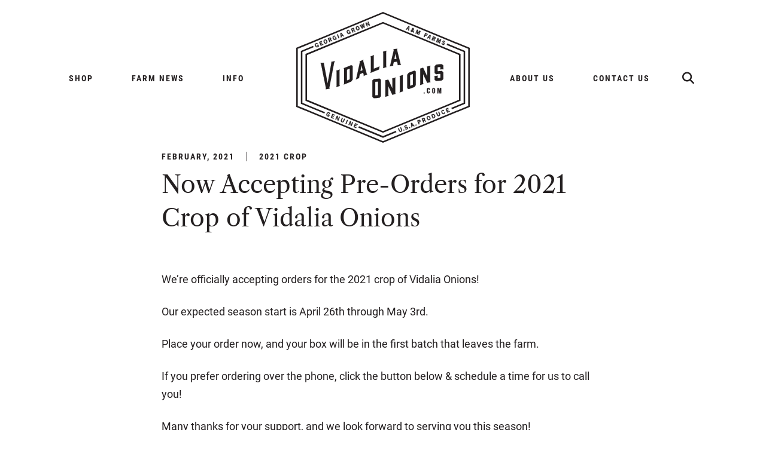

--- FILE ---
content_type: text/html; charset=UTF-8
request_url: https://www.vidaliaonions.com/farm-news/now-accepting-pre-orders-for-2021-crop-of-vidalia-onions/
body_size: 30840
content:
<!DOCTYPE html>
<!--[if IE 8]>
<html class="ie ie8 lte-ie9" lang="en-US">
<![endif]-->
<!--[if IE 9]>
<html class="ie ie9" lang="en-US">
<![endif]-->
<!--[if !IE]><!-->
<html lang="en-US">
<!--<![endif]-->
<head>
	<meta charset="UTF-8">
<script type="text/javascript">
/* <![CDATA[ */
var gform;gform||(document.addEventListener("gform_main_scripts_loaded",function(){gform.scriptsLoaded=!0}),document.addEventListener("gform/theme/scripts_loaded",function(){gform.themeScriptsLoaded=!0}),window.addEventListener("DOMContentLoaded",function(){gform.domLoaded=!0}),gform={domLoaded:!1,scriptsLoaded:!1,themeScriptsLoaded:!1,isFormEditor:()=>"function"==typeof InitializeEditor,callIfLoaded:function(o){return!(!gform.domLoaded||!gform.scriptsLoaded||!gform.themeScriptsLoaded&&!gform.isFormEditor()||(gform.isFormEditor()&&console.warn("The use of gform.initializeOnLoaded() is deprecated in the form editor context and will be removed in Gravity Forms 3.1."),o(),0))},initializeOnLoaded:function(o){gform.callIfLoaded(o)||(document.addEventListener("gform_main_scripts_loaded",()=>{gform.scriptsLoaded=!0,gform.callIfLoaded(o)}),document.addEventListener("gform/theme/scripts_loaded",()=>{gform.themeScriptsLoaded=!0,gform.callIfLoaded(o)}),window.addEventListener("DOMContentLoaded",()=>{gform.domLoaded=!0,gform.callIfLoaded(o)}))},hooks:{action:{},filter:{}},addAction:function(o,r,e,t){gform.addHook("action",o,r,e,t)},addFilter:function(o,r,e,t){gform.addHook("filter",o,r,e,t)},doAction:function(o){gform.doHook("action",o,arguments)},applyFilters:function(o){return gform.doHook("filter",o,arguments)},removeAction:function(o,r){gform.removeHook("action",o,r)},removeFilter:function(o,r,e){gform.removeHook("filter",o,r,e)},addHook:function(o,r,e,t,n){null==gform.hooks[o][r]&&(gform.hooks[o][r]=[]);var d=gform.hooks[o][r];null==n&&(n=r+"_"+d.length),gform.hooks[o][r].push({tag:n,callable:e,priority:t=null==t?10:t})},doHook:function(r,o,e){var t;if(e=Array.prototype.slice.call(e,1),null!=gform.hooks[r][o]&&((o=gform.hooks[r][o]).sort(function(o,r){return o.priority-r.priority}),o.forEach(function(o){"function"!=typeof(t=o.callable)&&(t=window[t]),"action"==r?t.apply(null,e):e[0]=t.apply(null,e)})),"filter"==r)return e[0]},removeHook:function(o,r,t,n){var e;null!=gform.hooks[o][r]&&(e=(e=gform.hooks[o][r]).filter(function(o,r,e){return!!(null!=n&&n!=o.tag||null!=t&&t!=o.priority)}),gform.hooks[o][r]=e)}});
/* ]]> */
</script>

	<meta name="viewport" content="width=device-width, initial-scale=1, shrink-to-fit=no">
	<title>Now Accepting Pre-Orders for 2021 Crop of Vidalia Onions | VidaliaOnions.com</title><link rel="preload" href="https://www.vidaliaonions.com/wp-content/uploads/noa-bw-min.png" as="image" fetchpriority="high"><link rel="preload" href="https://www.vidaliaonions.com/wp-content/uploads/voc-bw-min.png" as="image" fetchpriority="high"><link rel="preload" href="https://www.vidaliaonions.com/wp-content/themes/jld/fonts/roboto-v20-latin-700.woff2" as="font" type="font/woff2" crossorigin><link rel="preload" href="https://www.vidaliaonions.com/wp-content/themes/jld/fonts/libre-caslon-text-v2-latin-regular.woff2" as="font" type="font/woff2" crossorigin><link rel="preload" href="https://www.vidaliaonions.com/wp-content/themes/jld/fonts/roboto-v20-latin-regular.woff2" as="font" type="font/woff2" crossorigin><link rel="preload" href="https://www.vidaliaonions.com/wp-content/themes/jld/fonts/libre-caslon-text-v2-latin-italic.woff2" as="font" type="font/woff2" crossorigin><link rel="preload" href="https://www.vidaliaonions.com/wp-content/themes/jld/fonts/roboto-condensed-v19-latin-700.woff2" as="font" type="font/woff2" crossorigin><link rel="preload" href="https://www.vidaliaonions.com/wp-content/themes/jld/fonts/roboto-condensed-v19-latin-regular.woff2" as="font" type="font/woff2" crossorigin><link rel="preload" href="https://www.vidaliaonions.com/wp-content/themes/jld/fonts/roboto-v20-latin-italic.woff2" as="font" type="font/woff2" crossorigin><link rel="preload" href="https://ka-p.fontawesome.com/releases/v6.7.2/webfonts/pro-fa-solid-900-12.woff2" as="font" type="font/woff2" crossorigin><style id="perfmatters-used-css">@keyframes components-animate__appear-animation{0%{transform:translateY(-2em) scaleY(0) scaleX(0);}to{transform:translateY(0) scaleY(1) scaleX(1);}}@keyframes components-animate__slide-in-animation{to{transform:translateX(0);}}@keyframes components-animate__loading{0%{opacity:.5;}50%{opacity:1;}to{opacity:.5;}}.components-button:hover:not(:disabled,[aria-disabled=true]),.components-button[aria-expanded=true]{color:var(--wp-components-color-accent,var(--wp-admin-theme-color,#3858e9));}.components-button.is-secondary:hover:not(:disabled,[aria-disabled=true],.is-pressed){background:color-mix(in srgb,var(--wp-components-color-accent,var(--wp-admin-theme-color,#3858e9)) 4%,rgba(0,0,0,0));box-shadow:inset 0 0 0 1px var(--wp-components-color-accent-darker-20,var(--wp-admin-theme-color-darker-20,#183ad6));color:var(--wp-components-color-accent-darker-20,var(--wp-admin-theme-color-darker-20,#183ad6));}.components-button.is-tertiary:hover:not(:disabled,[aria-disabled=true],.is-pressed){background:color-mix(in srgb,var(--wp-components-color-accent,var(--wp-admin-theme-color,#3858e9)) 4%,rgba(0,0,0,0));color:var(--wp-components-color-accent-darker-20,var(--wp-admin-theme-color-darker-20,#183ad6));}.components-button.is-tertiary:active:not(:disabled,[aria-disabled=true]){background:color-mix(in srgb,var(--wp-components-color-accent,var(--wp-admin-theme-color,#3858e9)) 8%,rgba(0,0,0,0));}.components-button.is-destructive:not(.is-primary):not(.is-secondary):not(.is-tertiary):not(.is-link):hover:not(:disabled,[aria-disabled=true]){color:#710d0d;}.components-button.is-destructive:not(.is-primary):not(.is-secondary):not(.is-tertiary):not(.is-link):active:not(:disabled,[aria-disabled=true]){background:#ccc;}.components-button.is-destructive.is-secondary:hover:not(:disabled,[aria-disabled=true]),.components-button.is-destructive.is-tertiary:hover:not(:disabled,[aria-disabled=true]){background:rgba(204,24,24,.04);}.components-button.is-destructive.is-secondary:active:not(:disabled,[aria-disabled=true]),.components-button.is-destructive.is-tertiary:active:not(:disabled,[aria-disabled=true]){background:rgba(204,24,24,.08);}.components-button:not(:disabled,[aria-disabled=true]):active{color:var(--wp-components-color-foreground,#1e1e1e);}.components-button.is-pressed:hover:not(:disabled,[aria-disabled=true]),.components-button.is-pressed:not(:disabled,[aria-disabled=true]){background:var(--wp-components-color-foreground,#1e1e1e);}@keyframes components-button__busy-animation{0%{background-position:200px 0;}}@keyframes slide-in-left{0%{transform:translateX(-100%);}to{transform:translateX(0);}}@keyframes slide-in-right{0%{transform:translateX(100%);}to{transform:translateX(0);}}@keyframes slide-out-left{0%{transform:translateX(0);}to{transform:translateX(-100%);}}@keyframes slide-out-right{0%{transform:translateX(0);}to{transform:translateX(100%);}}@keyframes fade-in{0%{opacity:0;}to{opacity:1;}}@keyframes fade-out{0%{opacity:1;}to{opacity:0;}}.components-form-toggle input.components-form-toggle__input[type=checkbox]:not(:disabled,[aria-disabled=true]){cursor:pointer;}[role=region]{position:relative;}@keyframes __wp-base-styles-fade-in{0%{opacity:0;}to{opacity:1;}}@keyframes __wp-base-styles-fade-out{0%{opacity:1;}to{opacity:0;}}@keyframes components-modal__appear-animation{0%{opacity:0;transform:scale(.9);}to{opacity:1;transform:scale(1);}}@keyframes components-modal__disappear-animation{0%{opacity:1;transform:scale(1);}to{opacity:0;transform:scale(.9);}}@keyframes components-resizable-box__top-bottom-animation{0%{opacity:0;transform:scaleX(0);}to{opacity:1;transform:scaleX(1);}}@keyframes components-resizable-box__left-right-animation{0%{opacity:0;transform:scaleY(0);}to{opacity:1;transform:scaleY(1);}}@keyframes components-button__appear-animation{0%{transform:scaleY(0);}to{transform:scaleY(1);}}.components-validated-control :is(textarea,input[type=text]):user-invalid{--wp-admin-theme-color:#cc1818;--wp-components-color-accent:#cc1818;border-color:#cc1818;}@keyframes components-validated-control__indicator-jump{0%{opacity:0;transform:translateY(-4px);}to{opacity:1;transform:translateY(0);}}:root{--wp-admin-theme-color:#3858e9;--wp-admin-theme-color--rgb:56,88,233;--wp-admin-theme-color-darker-10:#2145e6;--wp-admin-theme-color-darker-10--rgb:33.0384615385,68.7307692308,230.4615384615;--wp-admin-theme-color-darker-20:#183ad6;--wp-admin-theme-color-darker-20--rgb:23.6923076923,58.1538461538,214.3076923077;--wp-admin-border-width-focus:2px;}@media (min-resolution:192dpi){:root{--wp-admin-border-width-focus:1.5px;}}:root{--wp-block-synced-color:#7a00df;--wp-block-synced-color--rgb:122,0,223;--wp-bound-block-color:var(--wp-block-synced-color);--wp-editor-canvas-background:#ddd;--wp-admin-theme-color:#007cba;--wp-admin-theme-color--rgb:0,124,186;--wp-admin-theme-color-darker-10:#006ba1;--wp-admin-theme-color-darker-10--rgb:0,107,160.5;--wp-admin-theme-color-darker-20:#005a87;--wp-admin-theme-color-darker-20--rgb:0,90,135;--wp-admin-border-width-focus:2px;}@media (min-resolution:192dpi){:root{--wp-admin-border-width-focus:1.5px;}}@keyframes hide-during-dragging{to{position:fixed;transform:translate(9999px,9999px);}}.components-button.block-editor-block-types-list__item:not(:disabled,[aria-disabled=true]):hover svg{color:var(--wp-admin-theme-color) !important;}.components-button.block-editor-block-types-list__item:not(:disabled,[aria-disabled=true]):hover:after{background:var(--wp-admin-theme-color);border-radius:2px;bottom:0;content:"";left:0;opacity:.04;pointer-events:none;position:absolute;right:0;top:0;}@keyframes loadingpulse{0%{opacity:1;}50%{opacity:0;}to{opacity:1;}}@keyframes __wp-base-styles-fade-in{0%{opacity:0;}to{opacity:1;}}.gform_legacy_markup_wrapper{margin-bottom:16px;margin-top:16px;max-width:100%;}.gform_legacy_markup_wrapper form{text-align:left;max-width:100%;margin:0 auto;}.gform_legacy_markup_wrapper *,.gform_legacy_markup_wrapper :after,.gform_legacy_markup_wrapper :before{box-sizing:border-box !important;}.gform_legacy_markup_wrapper h1,.gform_legacy_markup_wrapper h2,.gform_legacy_markup_wrapper h3{font-weight:400;border:none;background:0 0;}.gform_legacy_markup_wrapper input:not([type=radio]):not([type=checkbox]):not([type=submit]):not([type=button]):not([type=image]):not([type=file]){font-size:inherit;font-family:inherit;padding:5px 4px;letter-spacing:normal;}.gform_legacy_markup_wrapper input[type=image]{border:none !important;padding:0 !important;width:auto !important;}.gform_legacy_markup_wrapper textarea{font-size:inherit;font-family:inherit;letter-spacing:normal;padding:6px 8px;line-height:1.5;resize:none;}.gform_legacy_markup_wrapper ul.gform_fields{margin:0 !important;list-style-type:none;display:block;}.gform_legacy_markup_wrapper ul,html>body .entry ul{text-indent:0;}.gform_legacy_markup_wrapper form li,.gform_legacy_markup_wrapper li{margin-left:0 !important;list-style-type:none !important;list-style-image:none !important;list-style:none !important;overflow:visible;}.gform_legacy_markup_wrapper ul li.gfield{clear:both;}.gform_legacy_markup_wrapper ul li:after,.gform_legacy_markup_wrapper ul li:before,.gform_legacy_markup_wrapper ul.gform_fields{padding:0;margin:0;overflow:visible;}.gform_legacy_markup_wrapper .field_sublabel_above div[class*=gfield_date_].ginput_container label,.gform_legacy_markup_wrapper .field_sublabel_below div[class*=gfield_date_].ginput_container label{width:3rem;text-align:center;}.gform_legacy_markup_wrapper .field_sublabel_above div[class*=gfield_time_].ginput_container label,.gform_legacy_markup_wrapper .field_sublabel_below div[class*=gfield_time_].ginput_container label{width:48px;text-align:center;}.gform_legacy_markup_wrapper label.gfield_label,.gform_legacy_markup_wrapper legend.gfield_label{font-weight:700;font-size:inherit;}.gform_legacy_markup_wrapper .top_label .gfield_label,.gform_legacy_markup_wrapper legend.gfield_label{display:-moz-inline-stack;display:inline-block;line-height:1.3;clear:both;}.gform_legacy_markup_wrapper .field_sublabel_above .ginput_complex.ginput_container label,.gform_legacy_markup_wrapper .field_sublabel_above div[class*=gfield_date_].ginput_container label,.gform_legacy_markup_wrapper .field_sublabel_above div[class*=gfield_time_].ginput_container label,.gform_legacy_markup_wrapper .field_sublabel_below .ginput_complex.ginput_container label,.gform_legacy_markup_wrapper .field_sublabel_below div[class*=gfield_date_].ginput_container label,.gform_legacy_markup_wrapper .field_sublabel_below div[class*=gfield_time_].ginput_container label{display:block;font-size:.813em;letter-spacing:.5pt;white-space:nowrap;}.gform_legacy_markup_wrapper .field_sublabel_below .ginput_complex.ginput_container label,.gform_legacy_markup_wrapper .field_sublabel_below div[class*=gfield_time_].ginput_container label{margin:1px 0 9px 1px;}body .gform_legacy_markup_wrapper .top_label div.ginput_container{margin-top:8px;}.gform_legacy_markup_wrapper .hidden_label .gfield_label{clip:rect(1px,1px,1px,1px);position:absolute !important;height:1px;width:1px;overflow:hidden;}.gform_legacy_markup_wrapper li.hidden_label input{margin-top:12px;}.gform_legacy_markup_wrapper .screen-reader-text,.gform_legacy_markup_wrapper label.hidden_sub_label{border:0;clip:rect(1px,1px,1px,1px);clip-path:inset(50%);height:1px;margin:-1px;overflow:hidden;padding:0;position:absolute;width:1px;word-wrap:normal !important;}.gform_legacy_markup_wrapper input.large,.gform_legacy_markup_wrapper input.medium,.gform_legacy_markup_wrapper input.small,.gform_legacy_markup_wrapper select.large,.gform_legacy_markup_wrapper select.medium,.gform_legacy_markup_wrapper select.small{width:100%;}.gform_legacy_markup_wrapper textarea.medium{height:120px;width:100%;}.gform_legacy_markup_wrapper .gfield_required{color:#790000;margin-left:4px;}.gform_legacy_markup_wrapper .gform_footer{padding:16px 0 10px 0;margin:16px 0 0 0;clear:both;width:100%;}.gform_legacy_markup_wrapper .gform_footer input.button,.gform_legacy_markup_wrapper .gform_footer input[type=submit],.gform_legacy_markup_wrapper .gform_page_footer input.button,.gform_legacy_markup_wrapper .gform_page_footer input[type=submit]{font-size:1em;width:100%;margin:0 0 16px 0;}.gform_legacy_markup_wrapper .gform_footer input[type=image]{padding:0;width:auto !important;background:0 0 !important;border:none !important;margin:0 auto 16px auto !important;display:block;max-width:100%;}.gform_legacy_markup_wrapper .gf_hidden,.gform_legacy_markup_wrapper .gform_hidden,.gform_legacy_markup_wrapper input.gform_hidden,.gform_legacy_markup_wrapper input[type=hidden]{display:none !important;max-height:1px !important;overflow:hidden;}body .gform_legacy_markup_wrapper ul li.gfield{margin-top:16px;padding-top:0;}@media only screen and (max-width:641px){.gform_legacy_markup_wrapper input:not([type=radio]):not([type=checkbox]):not([type=image]):not([type=file]){line-height:2;min-height:2rem;}.gform_legacy_markup_wrapper textarea{line-height:1.5;}.gform_legacy_markup_wrapper .ginput_container span:not(.ginput_price){margin-bottom:8px;display:block;}}@media only screen and (min-width:641px){.gform_legacy_markup_wrapper .gform_body{width:100%;}.gform_legacy_markup_wrapper ul.gform_fields:not(.top_label) .gfield_label{float:left;width:29%;padding-right:16px;margin-bottom:16px;}.gform_legacy_markup_wrapper .top_label input.medium,.gform_legacy_markup_wrapper .top_label select.medium{width:calc(50% - 8px);}.gform_legacy_markup_wrapper textarea.medium{height:160px;width:100%;}.gform_legacy_markup_wrapper .gform_footer input.button,.gform_legacy_markup_wrapper .gform_footer input[type=image],.gform_legacy_markup_wrapper .gform_footer input[type=submit]{display:-moz-inline-stack;display:inline-block;}.gform_legacy_markup_wrapper .gform_footer input[type=image]{vertical-align:middle;}.gform_legacy_markup_wrapper .gform_footer input.button,.gform_legacy_markup_wrapper .gform_footer input[type=submit],.gform_legacy_markup_wrapper .gform_page_footer input.button,.gform_legacy_markup_wrapper .gform_page_footer input[type=submit]{font-size:1em;width:auto;margin:0 16px 0 0;}.gform_legacy_markup_wrapper ul.gform_fields li.gfield{padding-right:16px;}.gform_legacy_markup_wrapper .gform_footer:not(.top_label){padding:16px 0 10px 0;margin-left:29%;width:70%;}html:not([dir=rtl]) .gform_legacy_markup_wrapper ul.gform_fields:not(.top_label) .clear-multi,html:not([dir=rtl]) .gform_legacy_markup_wrapper ul.gform_fields:not(.top_label) .gfield_description,html:not([dir=rtl]) .gform_legacy_markup_wrapper ul.gform_fields:not(.top_label) .ginput_container:not(.ginput_container_time):not(.ginput_container_date){width:70%;margin-left:29%;}}.entry .gform_legacy_markup_wrapper.gf_browser_chrome ul li:after,.entry .gform_legacy_markup_wrapper.gf_browser_chrome ul li:before,.gform_legacy_markup_wrapper.gf_browser_chrome ul li:after,.gform_legacy_markup_wrapper.gf_browser_chrome ul li:before{content:none;}.gform_legacy_markup_wrapper.gf_browser_chrome ul.gform_fields li.gfield input[type=radio]{margin-left:1px;}</style>

  
	<link rel="profile" href="https://gmpg.org/xfn/11">
	<link rel="pingback" href="https://www.vidaliaonions.com/xmlrpc.php">

	<meta name='robots' content='index, follow, max-image-preview:large, max-snippet:-1, max-video-preview:-1' />
<link rel='dns-prefetch' href='//ka-p.fontawesome.com'>

	<!-- This site is optimized with the Yoast SEO plugin v26.7 - https://yoast.com/wordpress/plugins/seo/ -->
	<link rel="canonical" href="https://vidaliaonions.com/farm-news/now-accepting-pre-orders-for-2021-crop-of-vidalia-onions/" />
	<meta property="og:locale" content="en_US" />
	<meta property="og:type" content="article" />
	<meta property="og:title" content="Now Accepting Pre-Orders for 2021 Crop of Vidalia Onions | VidaliaOnions.com" />
	<meta property="og:description" content="We&#8217;re officially accepting orders for the 2021 crop of Vidalia Onions! Our expected season start is April 26th through May 3rd. Place your order now, and your box will be in the first batch that leaves the farm. If you prefer ordering over the phone, click the button below &#038; schedule a time for us [&hellip;]" />
	<meta property="og:url" content="https://vidaliaonions.com/farm-news/now-accepting-pre-orders-for-2021-crop-of-vidalia-onions/" />
	<meta property="og:site_name" content="VidaliaOnions.com" />
	<meta property="article:published_time" content="2021-02-28T20:42:30+00:00" />
	<meta property="article:modified_time" content="2021-03-06T20:52:57+00:00" />
	<meta property="og:image" content="https://vidaliaonions.com/wp-content/uploads/vidalia-onion-bin-min.jpg" />
	<meta property="og:image:width" content="1400" />
	<meta property="og:image:height" content="889" />
	<meta property="og:image:type" content="image/jpeg" />
	<meta name="author" content="peter" />
	<meta name="twitter:card" content="summary_large_image" />
	<meta name="twitter:creator" content="@vidaliaonionsGA" />
	<meta name="twitter:site" content="@vidaliaonionsGA" />
	<meta name="twitter:label1" content="Written by" />
	<meta name="twitter:data1" content="peter" />
	<script type="application/ld+json" class="yoast-schema-graph">{"@context":"https://schema.org","@graph":[{"@type":"Article","@id":"https://vidaliaonions.com/farm-news/now-accepting-pre-orders-for-2021-crop-of-vidalia-onions/#article","isPartOf":{"@id":"https://vidaliaonions.com/farm-news/now-accepting-pre-orders-for-2021-crop-of-vidalia-onions/"},"author":{"name":"peter","@id":"https://vidaliaonions.com/#/schema/person/084bda654962d3d54f90df3255f41aae"},"headline":"Now Accepting Pre-Orders for 2021 Crop of Vidalia Onions","datePublished":"2021-02-28T20:42:30+00:00","dateModified":"2021-03-06T20:52:57+00:00","mainEntityOfPage":{"@id":"https://vidaliaonions.com/farm-news/now-accepting-pre-orders-for-2021-crop-of-vidalia-onions/"},"wordCount":94,"publisher":{"@id":"https://vidaliaonions.com/#organization"},"image":{"@id":"https://vidaliaonions.com/farm-news/now-accepting-pre-orders-for-2021-crop-of-vidalia-onions/#primaryimage"},"thumbnailUrl":"https://www.vidaliaonions.com/wp-content/uploads/vidalia-onion-bin-min.jpg","articleSection":["2021 Crop"],"inLanguage":"en-US"},{"@type":"WebPage","@id":"https://vidaliaonions.com/farm-news/now-accepting-pre-orders-for-2021-crop-of-vidalia-onions/","url":"https://vidaliaonions.com/farm-news/now-accepting-pre-orders-for-2021-crop-of-vidalia-onions/","name":"Now Accepting Pre-Orders for 2021 Crop of Vidalia Onions | VidaliaOnions.com","isPartOf":{"@id":"https://vidaliaonions.com/#website"},"primaryImageOfPage":{"@id":"https://vidaliaonions.com/farm-news/now-accepting-pre-orders-for-2021-crop-of-vidalia-onions/#primaryimage"},"image":{"@id":"https://vidaliaonions.com/farm-news/now-accepting-pre-orders-for-2021-crop-of-vidalia-onions/#primaryimage"},"thumbnailUrl":"https://www.vidaliaonions.com/wp-content/uploads/vidalia-onion-bin-min.jpg","datePublished":"2021-02-28T20:42:30+00:00","dateModified":"2021-03-06T20:52:57+00:00","breadcrumb":{"@id":"https://vidaliaonions.com/farm-news/now-accepting-pre-orders-for-2021-crop-of-vidalia-onions/#breadcrumb"},"inLanguage":"en-US","potentialAction":[{"@type":"ReadAction","target":["https://vidaliaonions.com/farm-news/now-accepting-pre-orders-for-2021-crop-of-vidalia-onions/"]}]},{"@type":"ImageObject","inLanguage":"en-US","@id":"https://vidaliaonions.com/farm-news/now-accepting-pre-orders-for-2021-crop-of-vidalia-onions/#primaryimage","url":"https://www.vidaliaonions.com/wp-content/uploads/vidalia-onion-bin-min.jpg","contentUrl":"https://www.vidaliaonions.com/wp-content/uploads/vidalia-onion-bin-min.jpg","width":1400,"height":889,"caption":"Vidalia Onions is a crate"},{"@type":"BreadcrumbList","@id":"https://vidaliaonions.com/farm-news/now-accepting-pre-orders-for-2021-crop-of-vidalia-onions/#breadcrumb","itemListElement":[{"@type":"ListItem","position":1,"name":"Home","item":"https://vidaliaonions.com/"},{"@type":"ListItem","position":2,"name":"Farm News","item":"https://vidaliaonions.com/farm-news/"},{"@type":"ListItem","position":3,"name":"Now Accepting Pre-Orders for 2021 Crop of Vidalia Onions"}]},{"@type":"WebSite","@id":"https://vidaliaonions.com/#website","url":"https://vidaliaonions.com/","name":"VidaliaOnions.com","description":"Farm-fresh Vidalia Onions Shipped to your Door","publisher":{"@id":"https://vidaliaonions.com/#organization"},"potentialAction":[{"@type":"SearchAction","target":{"@type":"EntryPoint","urlTemplate":"https://vidaliaonions.com/?s={search_term_string}"},"query-input":{"@type":"PropertyValueSpecification","valueRequired":true,"valueName":"search_term_string"}}],"inLanguage":"en-US"},{"@type":"Organization","@id":"https://vidaliaonions.com/#organization","name":"VidaliaOnions.com","url":"https://vidaliaonions.com/","logo":{"@type":"ImageObject","inLanguage":"en-US","@id":"https://vidaliaonions.com/#/schema/logo/image/","url":"https://www.vidaliaonions.com/wp-content/uploads/2020/11/vidalia-onions.png","contentUrl":"https://www.vidaliaonions.com/wp-content/uploads/2020/11/vidalia-onions.png","width":452,"height":342,"caption":"VidaliaOnions.com"},"image":{"@id":"https://vidaliaonions.com/#/schema/logo/image/"},"sameAs":["https://x.com/vidaliaonionsGA","https://www.instagram.com/vidaliaonions/"]},{"@type":"Person","@id":"https://vidaliaonions.com/#/schema/person/084bda654962d3d54f90df3255f41aae","name":"peter","image":{"@type":"ImageObject","inLanguage":"en-US","@id":"https://vidaliaonions.com/#/schema/person/image/","url":"https://secure.gravatar.com/avatar/afb3db5f535f797bb42076400f8b7931084c9b6b3855f8fa5ee8fbf7812515f0?s=96&d=mm&r=g","contentUrl":"https://secure.gravatar.com/avatar/afb3db5f535f797bb42076400f8b7931084c9b6b3855f8fa5ee8fbf7812515f0?s=96&d=mm&r=g","caption":"peter"}}]}</script>
	<!-- / Yoast SEO plugin. -->


<link rel='dns-prefetch' href='//cdn.jsdelivr.net' />
<link rel='dns-prefetch' href='//stackpath.bootstrapcdn.com' />
<link rel='dns-prefetch' href='//kit.fontawesome.com' />
<link rel='dns-prefetch' href='//challenges.cloudflare.com' />
<link rel="alternate" type="application/rss+xml" title="VidaliaOnions.com &raquo; Feed" href="https://www.vidaliaonions.com/feed/" />
<link rel="alternate" type="application/rss+xml" title="VidaliaOnions.com &raquo; Comments Feed" href="https://www.vidaliaonions.com/comments/feed/" />
<link rel="alternate" title="oEmbed (JSON)" type="application/json+oembed" href="https://www.vidaliaonions.com/wp-json/oembed/1.0/embed?url=https%3A%2F%2Fwww.vidaliaonions.com%2Ffarm-news%2Fnow-accepting-pre-orders-for-2021-crop-of-vidalia-onions%2F" />
<link rel="alternate" title="oEmbed (XML)" type="text/xml+oembed" href="https://www.vidaliaonions.com/wp-json/oembed/1.0/embed?url=https%3A%2F%2Fwww.vidaliaonions.com%2Ffarm-news%2Fnow-accepting-pre-orders-for-2021-crop-of-vidalia-onions%2F&#038;format=xml" />
<style id='wp-img-auto-sizes-contain-inline-css' type='text/css'>
img:is([sizes=auto i],[sizes^="auto," i]){contain-intrinsic-size:3000px 1500px}
/*# sourceURL=wp-img-auto-sizes-contain-inline-css */
</style>
<style id='wp-block-library-inline-css' type='text/css'>
:root{--wp-block-synced-color:#7a00df;--wp-block-synced-color--rgb:122,0,223;--wp-bound-block-color:var(--wp-block-synced-color);--wp-editor-canvas-background:#ddd;--wp-admin-theme-color:#007cba;--wp-admin-theme-color--rgb:0,124,186;--wp-admin-theme-color-darker-10:#006ba1;--wp-admin-theme-color-darker-10--rgb:0,107,160.5;--wp-admin-theme-color-darker-20:#005a87;--wp-admin-theme-color-darker-20--rgb:0,90,135;--wp-admin-border-width-focus:2px}@media (min-resolution:192dpi){:root{--wp-admin-border-width-focus:1.5px}}.wp-element-button{cursor:pointer}:root .has-very-light-gray-background-color{background-color:#eee}:root .has-very-dark-gray-background-color{background-color:#313131}:root .has-very-light-gray-color{color:#eee}:root .has-very-dark-gray-color{color:#313131}:root .has-vivid-green-cyan-to-vivid-cyan-blue-gradient-background{background:linear-gradient(135deg,#00d084,#0693e3)}:root .has-purple-crush-gradient-background{background:linear-gradient(135deg,#34e2e4,#4721fb 50%,#ab1dfe)}:root .has-hazy-dawn-gradient-background{background:linear-gradient(135deg,#faaca8,#dad0ec)}:root .has-subdued-olive-gradient-background{background:linear-gradient(135deg,#fafae1,#67a671)}:root .has-atomic-cream-gradient-background{background:linear-gradient(135deg,#fdd79a,#004a59)}:root .has-nightshade-gradient-background{background:linear-gradient(135deg,#330968,#31cdcf)}:root .has-midnight-gradient-background{background:linear-gradient(135deg,#020381,#2874fc)}:root{--wp--preset--font-size--normal:16px;--wp--preset--font-size--huge:42px}.has-regular-font-size{font-size:1em}.has-larger-font-size{font-size:2.625em}.has-normal-font-size{font-size:var(--wp--preset--font-size--normal)}.has-huge-font-size{font-size:var(--wp--preset--font-size--huge)}.has-text-align-center{text-align:center}.has-text-align-left{text-align:left}.has-text-align-right{text-align:right}.has-fit-text{white-space:nowrap!important}#end-resizable-editor-section{display:none}.aligncenter{clear:both}.items-justified-left{justify-content:flex-start}.items-justified-center{justify-content:center}.items-justified-right{justify-content:flex-end}.items-justified-space-between{justify-content:space-between}.screen-reader-text{border:0;clip-path:inset(50%);height:1px;margin:-1px;overflow:hidden;padding:0;position:absolute;width:1px;word-wrap:normal!important}.screen-reader-text:focus{background-color:#ddd;clip-path:none;color:#444;display:block;font-size:1em;height:auto;left:5px;line-height:normal;padding:15px 23px 14px;text-decoration:none;top:5px;width:auto;z-index:100000}html :where(.has-border-color){border-style:solid}html :where([style*=border-top-color]){border-top-style:solid}html :where([style*=border-right-color]){border-right-style:solid}html :where([style*=border-bottom-color]){border-bottom-style:solid}html :where([style*=border-left-color]){border-left-style:solid}html :where([style*=border-width]){border-style:solid}html :where([style*=border-top-width]){border-top-style:solid}html :where([style*=border-right-width]){border-right-style:solid}html :where([style*=border-bottom-width]){border-bottom-style:solid}html :where([style*=border-left-width]){border-left-style:solid}html :where(img[class*=wp-image-]){height:auto;max-width:100%}:where(figure){margin:0 0 1em}html :where(.is-position-sticky){--wp-admin--admin-bar--position-offset:var(--wp-admin--admin-bar--height,0px)}@media screen and (max-width:600px){html :where(.is-position-sticky){--wp-admin--admin-bar--position-offset:0px}}

/*# sourceURL=wp-block-library-inline-css */
</style><style id='wp-block-social-links-inline-css' type='text/css'>
.wp-block-social-links{background:none;box-sizing:border-box;margin-left:0;padding-left:0;padding-right:0;text-indent:0}.wp-block-social-links .wp-social-link a,.wp-block-social-links .wp-social-link a:hover{border-bottom:0;box-shadow:none;text-decoration:none}.wp-block-social-links .wp-social-link svg{height:1em;width:1em}.wp-block-social-links .wp-social-link span:not(.screen-reader-text){font-size:.65em;margin-left:.5em;margin-right:.5em}.wp-block-social-links.has-small-icon-size{font-size:16px}.wp-block-social-links,.wp-block-social-links.has-normal-icon-size{font-size:24px}.wp-block-social-links.has-large-icon-size{font-size:36px}.wp-block-social-links.has-huge-icon-size{font-size:48px}.wp-block-social-links.aligncenter{display:flex;justify-content:center}.wp-block-social-links.alignright{justify-content:flex-end}.wp-block-social-link{border-radius:9999px;display:block}@media not (prefers-reduced-motion){.wp-block-social-link{transition:transform .1s ease}}.wp-block-social-link{height:auto}.wp-block-social-link a{align-items:center;display:flex;line-height:0}.wp-block-social-link:hover{transform:scale(1.1)}.wp-block-social-links .wp-block-social-link.wp-social-link{display:inline-block;margin:0;padding:0}.wp-block-social-links .wp-block-social-link.wp-social-link .wp-block-social-link-anchor,.wp-block-social-links .wp-block-social-link.wp-social-link .wp-block-social-link-anchor svg,.wp-block-social-links .wp-block-social-link.wp-social-link .wp-block-social-link-anchor:active,.wp-block-social-links .wp-block-social-link.wp-social-link .wp-block-social-link-anchor:hover,.wp-block-social-links .wp-block-social-link.wp-social-link .wp-block-social-link-anchor:visited{color:currentColor;fill:currentColor}:where(.wp-block-social-links:not(.is-style-logos-only)) .wp-social-link{background-color:#f0f0f0;color:#444}:where(.wp-block-social-links:not(.is-style-logos-only)) .wp-social-link-amazon{background-color:#f90;color:#fff}:where(.wp-block-social-links:not(.is-style-logos-only)) .wp-social-link-bandcamp{background-color:#1ea0c3;color:#fff}:where(.wp-block-social-links:not(.is-style-logos-only)) .wp-social-link-behance{background-color:#0757fe;color:#fff}:where(.wp-block-social-links:not(.is-style-logos-only)) .wp-social-link-bluesky{background-color:#0a7aff;color:#fff}:where(.wp-block-social-links:not(.is-style-logos-only)) .wp-social-link-codepen{background-color:#1e1f26;color:#fff}:where(.wp-block-social-links:not(.is-style-logos-only)) .wp-social-link-deviantart{background-color:#02e49b;color:#fff}:where(.wp-block-social-links:not(.is-style-logos-only)) .wp-social-link-discord{background-color:#5865f2;color:#fff}:where(.wp-block-social-links:not(.is-style-logos-only)) .wp-social-link-dribbble{background-color:#e94c89;color:#fff}:where(.wp-block-social-links:not(.is-style-logos-only)) .wp-social-link-dropbox{background-color:#4280ff;color:#fff}:where(.wp-block-social-links:not(.is-style-logos-only)) .wp-social-link-etsy{background-color:#f45800;color:#fff}:where(.wp-block-social-links:not(.is-style-logos-only)) .wp-social-link-facebook{background-color:#0866ff;color:#fff}:where(.wp-block-social-links:not(.is-style-logos-only)) .wp-social-link-fivehundredpx{background-color:#000;color:#fff}:where(.wp-block-social-links:not(.is-style-logos-only)) .wp-social-link-flickr{background-color:#0461dd;color:#fff}:where(.wp-block-social-links:not(.is-style-logos-only)) .wp-social-link-foursquare{background-color:#e65678;color:#fff}:where(.wp-block-social-links:not(.is-style-logos-only)) .wp-social-link-github{background-color:#24292d;color:#fff}:where(.wp-block-social-links:not(.is-style-logos-only)) .wp-social-link-goodreads{background-color:#eceadd;color:#382110}:where(.wp-block-social-links:not(.is-style-logos-only)) .wp-social-link-google{background-color:#ea4434;color:#fff}:where(.wp-block-social-links:not(.is-style-logos-only)) .wp-social-link-gravatar{background-color:#1d4fc4;color:#fff}:where(.wp-block-social-links:not(.is-style-logos-only)) .wp-social-link-instagram{background-color:#f00075;color:#fff}:where(.wp-block-social-links:not(.is-style-logos-only)) .wp-social-link-lastfm{background-color:#e21b24;color:#fff}:where(.wp-block-social-links:not(.is-style-logos-only)) .wp-social-link-linkedin{background-color:#0d66c2;color:#fff}:where(.wp-block-social-links:not(.is-style-logos-only)) .wp-social-link-mastodon{background-color:#3288d4;color:#fff}:where(.wp-block-social-links:not(.is-style-logos-only)) .wp-social-link-medium{background-color:#000;color:#fff}:where(.wp-block-social-links:not(.is-style-logos-only)) .wp-social-link-meetup{background-color:#f6405f;color:#fff}:where(.wp-block-social-links:not(.is-style-logos-only)) .wp-social-link-patreon{background-color:#000;color:#fff}:where(.wp-block-social-links:not(.is-style-logos-only)) .wp-social-link-pinterest{background-color:#e60122;color:#fff}:where(.wp-block-social-links:not(.is-style-logos-only)) .wp-social-link-pocket{background-color:#ef4155;color:#fff}:where(.wp-block-social-links:not(.is-style-logos-only)) .wp-social-link-reddit{background-color:#ff4500;color:#fff}:where(.wp-block-social-links:not(.is-style-logos-only)) .wp-social-link-skype{background-color:#0478d7;color:#fff}:where(.wp-block-social-links:not(.is-style-logos-only)) .wp-social-link-snapchat{background-color:#fefc00;color:#fff;stroke:#000}:where(.wp-block-social-links:not(.is-style-logos-only)) .wp-social-link-soundcloud{background-color:#ff5600;color:#fff}:where(.wp-block-social-links:not(.is-style-logos-only)) .wp-social-link-spotify{background-color:#1bd760;color:#fff}:where(.wp-block-social-links:not(.is-style-logos-only)) .wp-social-link-telegram{background-color:#2aabee;color:#fff}:where(.wp-block-social-links:not(.is-style-logos-only)) .wp-social-link-threads{background-color:#000;color:#fff}:where(.wp-block-social-links:not(.is-style-logos-only)) .wp-social-link-tiktok{background-color:#000;color:#fff}:where(.wp-block-social-links:not(.is-style-logos-only)) .wp-social-link-tumblr{background-color:#011835;color:#fff}:where(.wp-block-social-links:not(.is-style-logos-only)) .wp-social-link-twitch{background-color:#6440a4;color:#fff}:where(.wp-block-social-links:not(.is-style-logos-only)) .wp-social-link-twitter{background-color:#1da1f2;color:#fff}:where(.wp-block-social-links:not(.is-style-logos-only)) .wp-social-link-vimeo{background-color:#1eb7ea;color:#fff}:where(.wp-block-social-links:not(.is-style-logos-only)) .wp-social-link-vk{background-color:#4680c2;color:#fff}:where(.wp-block-social-links:not(.is-style-logos-only)) .wp-social-link-wordpress{background-color:#3499cd;color:#fff}:where(.wp-block-social-links:not(.is-style-logos-only)) .wp-social-link-whatsapp{background-color:#25d366;color:#fff}:where(.wp-block-social-links:not(.is-style-logos-only)) .wp-social-link-x{background-color:#000;color:#fff}:where(.wp-block-social-links:not(.is-style-logos-only)) .wp-social-link-yelp{background-color:#d32422;color:#fff}:where(.wp-block-social-links:not(.is-style-logos-only)) .wp-social-link-youtube{background-color:red;color:#fff}:where(.wp-block-social-links.is-style-logos-only) .wp-social-link{background:none}:where(.wp-block-social-links.is-style-logos-only) .wp-social-link svg{height:1.25em;width:1.25em}:where(.wp-block-social-links.is-style-logos-only) .wp-social-link-amazon{color:#f90}:where(.wp-block-social-links.is-style-logos-only) .wp-social-link-bandcamp{color:#1ea0c3}:where(.wp-block-social-links.is-style-logos-only) .wp-social-link-behance{color:#0757fe}:where(.wp-block-social-links.is-style-logos-only) .wp-social-link-bluesky{color:#0a7aff}:where(.wp-block-social-links.is-style-logos-only) .wp-social-link-codepen{color:#1e1f26}:where(.wp-block-social-links.is-style-logos-only) .wp-social-link-deviantart{color:#02e49b}:where(.wp-block-social-links.is-style-logos-only) .wp-social-link-discord{color:#5865f2}:where(.wp-block-social-links.is-style-logos-only) .wp-social-link-dribbble{color:#e94c89}:where(.wp-block-social-links.is-style-logos-only) .wp-social-link-dropbox{color:#4280ff}:where(.wp-block-social-links.is-style-logos-only) .wp-social-link-etsy{color:#f45800}:where(.wp-block-social-links.is-style-logos-only) .wp-social-link-facebook{color:#0866ff}:where(.wp-block-social-links.is-style-logos-only) .wp-social-link-fivehundredpx{color:#000}:where(.wp-block-social-links.is-style-logos-only) .wp-social-link-flickr{color:#0461dd}:where(.wp-block-social-links.is-style-logos-only) .wp-social-link-foursquare{color:#e65678}:where(.wp-block-social-links.is-style-logos-only) .wp-social-link-github{color:#24292d}:where(.wp-block-social-links.is-style-logos-only) .wp-social-link-goodreads{color:#382110}:where(.wp-block-social-links.is-style-logos-only) .wp-social-link-google{color:#ea4434}:where(.wp-block-social-links.is-style-logos-only) .wp-social-link-gravatar{color:#1d4fc4}:where(.wp-block-social-links.is-style-logos-only) .wp-social-link-instagram{color:#f00075}:where(.wp-block-social-links.is-style-logos-only) .wp-social-link-lastfm{color:#e21b24}:where(.wp-block-social-links.is-style-logos-only) .wp-social-link-linkedin{color:#0d66c2}:where(.wp-block-social-links.is-style-logos-only) .wp-social-link-mastodon{color:#3288d4}:where(.wp-block-social-links.is-style-logos-only) .wp-social-link-medium{color:#000}:where(.wp-block-social-links.is-style-logos-only) .wp-social-link-meetup{color:#f6405f}:where(.wp-block-social-links.is-style-logos-only) .wp-social-link-patreon{color:#000}:where(.wp-block-social-links.is-style-logos-only) .wp-social-link-pinterest{color:#e60122}:where(.wp-block-social-links.is-style-logos-only) .wp-social-link-pocket{color:#ef4155}:where(.wp-block-social-links.is-style-logos-only) .wp-social-link-reddit{color:#ff4500}:where(.wp-block-social-links.is-style-logos-only) .wp-social-link-skype{color:#0478d7}:where(.wp-block-social-links.is-style-logos-only) .wp-social-link-snapchat{color:#fff;stroke:#000}:where(.wp-block-social-links.is-style-logos-only) .wp-social-link-soundcloud{color:#ff5600}:where(.wp-block-social-links.is-style-logos-only) .wp-social-link-spotify{color:#1bd760}:where(.wp-block-social-links.is-style-logos-only) .wp-social-link-telegram{color:#2aabee}:where(.wp-block-social-links.is-style-logos-only) .wp-social-link-threads{color:#000}:where(.wp-block-social-links.is-style-logos-only) .wp-social-link-tiktok{color:#000}:where(.wp-block-social-links.is-style-logos-only) .wp-social-link-tumblr{color:#011835}:where(.wp-block-social-links.is-style-logos-only) .wp-social-link-twitch{color:#6440a4}:where(.wp-block-social-links.is-style-logos-only) .wp-social-link-twitter{color:#1da1f2}:where(.wp-block-social-links.is-style-logos-only) .wp-social-link-vimeo{color:#1eb7ea}:where(.wp-block-social-links.is-style-logos-only) .wp-social-link-vk{color:#4680c2}:where(.wp-block-social-links.is-style-logos-only) .wp-social-link-whatsapp{color:#25d366}:where(.wp-block-social-links.is-style-logos-only) .wp-social-link-wordpress{color:#3499cd}:where(.wp-block-social-links.is-style-logos-only) .wp-social-link-x{color:#000}:where(.wp-block-social-links.is-style-logos-only) .wp-social-link-yelp{color:#d32422}:where(.wp-block-social-links.is-style-logos-only) .wp-social-link-youtube{color:red}.wp-block-social-links.is-style-pill-shape .wp-social-link{width:auto}:root :where(.wp-block-social-links .wp-social-link a){padding:.25em}:root :where(.wp-block-social-links.is-style-logos-only .wp-social-link a){padding:0}:root :where(.wp-block-social-links.is-style-pill-shape .wp-social-link a){padding-left:.6666666667em;padding-right:.6666666667em}.wp-block-social-links:not(.has-icon-color):not(.has-icon-background-color) .wp-social-link-snapchat .wp-block-social-link-label{color:#000}
/*# sourceURL=https://www.vidaliaonions.com/wp-includes/blocks/social-links/style.min.css */
</style>
<style id='global-styles-inline-css' type='text/css'>
:root{--wp--preset--aspect-ratio--square: 1;--wp--preset--aspect-ratio--4-3: 4/3;--wp--preset--aspect-ratio--3-4: 3/4;--wp--preset--aspect-ratio--3-2: 3/2;--wp--preset--aspect-ratio--2-3: 2/3;--wp--preset--aspect-ratio--16-9: 16/9;--wp--preset--aspect-ratio--9-16: 9/16;--wp--preset--color--black: #000000;--wp--preset--color--cyan-bluish-gray: #abb8c3;--wp--preset--color--white: #ffffff;--wp--preset--color--pale-pink: #f78da7;--wp--preset--color--vivid-red: #cf2e2e;--wp--preset--color--luminous-vivid-orange: #ff6900;--wp--preset--color--luminous-vivid-amber: #fcb900;--wp--preset--color--light-green-cyan: #7bdcb5;--wp--preset--color--vivid-green-cyan: #00d084;--wp--preset--color--pale-cyan-blue: #8ed1fc;--wp--preset--color--vivid-cyan-blue: #0693e3;--wp--preset--color--vivid-purple: #9b51e0;--wp--preset--gradient--vivid-cyan-blue-to-vivid-purple: linear-gradient(135deg,rgb(6,147,227) 0%,rgb(155,81,224) 100%);--wp--preset--gradient--light-green-cyan-to-vivid-green-cyan: linear-gradient(135deg,rgb(122,220,180) 0%,rgb(0,208,130) 100%);--wp--preset--gradient--luminous-vivid-amber-to-luminous-vivid-orange: linear-gradient(135deg,rgb(252,185,0) 0%,rgb(255,105,0) 100%);--wp--preset--gradient--luminous-vivid-orange-to-vivid-red: linear-gradient(135deg,rgb(255,105,0) 0%,rgb(207,46,46) 100%);--wp--preset--gradient--very-light-gray-to-cyan-bluish-gray: linear-gradient(135deg,rgb(238,238,238) 0%,rgb(169,184,195) 100%);--wp--preset--gradient--cool-to-warm-spectrum: linear-gradient(135deg,rgb(74,234,220) 0%,rgb(151,120,209) 20%,rgb(207,42,186) 40%,rgb(238,44,130) 60%,rgb(251,105,98) 80%,rgb(254,248,76) 100%);--wp--preset--gradient--blush-light-purple: linear-gradient(135deg,rgb(255,206,236) 0%,rgb(152,150,240) 100%);--wp--preset--gradient--blush-bordeaux: linear-gradient(135deg,rgb(254,205,165) 0%,rgb(254,45,45) 50%,rgb(107,0,62) 100%);--wp--preset--gradient--luminous-dusk: linear-gradient(135deg,rgb(255,203,112) 0%,rgb(199,81,192) 50%,rgb(65,88,208) 100%);--wp--preset--gradient--pale-ocean: linear-gradient(135deg,rgb(255,245,203) 0%,rgb(182,227,212) 50%,rgb(51,167,181) 100%);--wp--preset--gradient--electric-grass: linear-gradient(135deg,rgb(202,248,128) 0%,rgb(113,206,126) 100%);--wp--preset--gradient--midnight: linear-gradient(135deg,rgb(2,3,129) 0%,rgb(40,116,252) 100%);--wp--preset--font-size--small: 13px;--wp--preset--font-size--medium: 20px;--wp--preset--font-size--large: 36px;--wp--preset--font-size--x-large: 42px;--wp--preset--spacing--20: 0.44rem;--wp--preset--spacing--30: 0.67rem;--wp--preset--spacing--40: 1rem;--wp--preset--spacing--50: 1.5rem;--wp--preset--spacing--60: 2.25rem;--wp--preset--spacing--70: 3.38rem;--wp--preset--spacing--80: 5.06rem;--wp--preset--shadow--natural: 6px 6px 9px rgba(0, 0, 0, 0.2);--wp--preset--shadow--deep: 12px 12px 50px rgba(0, 0, 0, 0.4);--wp--preset--shadow--sharp: 6px 6px 0px rgba(0, 0, 0, 0.2);--wp--preset--shadow--outlined: 6px 6px 0px -3px rgb(255, 255, 255), 6px 6px rgb(0, 0, 0);--wp--preset--shadow--crisp: 6px 6px 0px rgb(0, 0, 0);}:where(.is-layout-flex){gap: 0.5em;}:where(.is-layout-grid){gap: 0.5em;}body .is-layout-flex{display: flex;}.is-layout-flex{flex-wrap: wrap;align-items: center;}.is-layout-flex > :is(*, div){margin: 0;}body .is-layout-grid{display: grid;}.is-layout-grid > :is(*, div){margin: 0;}:where(.wp-block-columns.is-layout-flex){gap: 2em;}:where(.wp-block-columns.is-layout-grid){gap: 2em;}:where(.wp-block-post-template.is-layout-flex){gap: 1.25em;}:where(.wp-block-post-template.is-layout-grid){gap: 1.25em;}.has-black-color{color: var(--wp--preset--color--black) !important;}.has-cyan-bluish-gray-color{color: var(--wp--preset--color--cyan-bluish-gray) !important;}.has-white-color{color: var(--wp--preset--color--white) !important;}.has-pale-pink-color{color: var(--wp--preset--color--pale-pink) !important;}.has-vivid-red-color{color: var(--wp--preset--color--vivid-red) !important;}.has-luminous-vivid-orange-color{color: var(--wp--preset--color--luminous-vivid-orange) !important;}.has-luminous-vivid-amber-color{color: var(--wp--preset--color--luminous-vivid-amber) !important;}.has-light-green-cyan-color{color: var(--wp--preset--color--light-green-cyan) !important;}.has-vivid-green-cyan-color{color: var(--wp--preset--color--vivid-green-cyan) !important;}.has-pale-cyan-blue-color{color: var(--wp--preset--color--pale-cyan-blue) !important;}.has-vivid-cyan-blue-color{color: var(--wp--preset--color--vivid-cyan-blue) !important;}.has-vivid-purple-color{color: var(--wp--preset--color--vivid-purple) !important;}.has-black-background-color{background-color: var(--wp--preset--color--black) !important;}.has-cyan-bluish-gray-background-color{background-color: var(--wp--preset--color--cyan-bluish-gray) !important;}.has-white-background-color{background-color: var(--wp--preset--color--white) !important;}.has-pale-pink-background-color{background-color: var(--wp--preset--color--pale-pink) !important;}.has-vivid-red-background-color{background-color: var(--wp--preset--color--vivid-red) !important;}.has-luminous-vivid-orange-background-color{background-color: var(--wp--preset--color--luminous-vivid-orange) !important;}.has-luminous-vivid-amber-background-color{background-color: var(--wp--preset--color--luminous-vivid-amber) !important;}.has-light-green-cyan-background-color{background-color: var(--wp--preset--color--light-green-cyan) !important;}.has-vivid-green-cyan-background-color{background-color: var(--wp--preset--color--vivid-green-cyan) !important;}.has-pale-cyan-blue-background-color{background-color: var(--wp--preset--color--pale-cyan-blue) !important;}.has-vivid-cyan-blue-background-color{background-color: var(--wp--preset--color--vivid-cyan-blue) !important;}.has-vivid-purple-background-color{background-color: var(--wp--preset--color--vivid-purple) !important;}.has-black-border-color{border-color: var(--wp--preset--color--black) !important;}.has-cyan-bluish-gray-border-color{border-color: var(--wp--preset--color--cyan-bluish-gray) !important;}.has-white-border-color{border-color: var(--wp--preset--color--white) !important;}.has-pale-pink-border-color{border-color: var(--wp--preset--color--pale-pink) !important;}.has-vivid-red-border-color{border-color: var(--wp--preset--color--vivid-red) !important;}.has-luminous-vivid-orange-border-color{border-color: var(--wp--preset--color--luminous-vivid-orange) !important;}.has-luminous-vivid-amber-border-color{border-color: var(--wp--preset--color--luminous-vivid-amber) !important;}.has-light-green-cyan-border-color{border-color: var(--wp--preset--color--light-green-cyan) !important;}.has-vivid-green-cyan-border-color{border-color: var(--wp--preset--color--vivid-green-cyan) !important;}.has-pale-cyan-blue-border-color{border-color: var(--wp--preset--color--pale-cyan-blue) !important;}.has-vivid-cyan-blue-border-color{border-color: var(--wp--preset--color--vivid-cyan-blue) !important;}.has-vivid-purple-border-color{border-color: var(--wp--preset--color--vivid-purple) !important;}.has-vivid-cyan-blue-to-vivid-purple-gradient-background{background: var(--wp--preset--gradient--vivid-cyan-blue-to-vivid-purple) !important;}.has-light-green-cyan-to-vivid-green-cyan-gradient-background{background: var(--wp--preset--gradient--light-green-cyan-to-vivid-green-cyan) !important;}.has-luminous-vivid-amber-to-luminous-vivid-orange-gradient-background{background: var(--wp--preset--gradient--luminous-vivid-amber-to-luminous-vivid-orange) !important;}.has-luminous-vivid-orange-to-vivid-red-gradient-background{background: var(--wp--preset--gradient--luminous-vivid-orange-to-vivid-red) !important;}.has-very-light-gray-to-cyan-bluish-gray-gradient-background{background: var(--wp--preset--gradient--very-light-gray-to-cyan-bluish-gray) !important;}.has-cool-to-warm-spectrum-gradient-background{background: var(--wp--preset--gradient--cool-to-warm-spectrum) !important;}.has-blush-light-purple-gradient-background{background: var(--wp--preset--gradient--blush-light-purple) !important;}.has-blush-bordeaux-gradient-background{background: var(--wp--preset--gradient--blush-bordeaux) !important;}.has-luminous-dusk-gradient-background{background: var(--wp--preset--gradient--luminous-dusk) !important;}.has-pale-ocean-gradient-background{background: var(--wp--preset--gradient--pale-ocean) !important;}.has-electric-grass-gradient-background{background: var(--wp--preset--gradient--electric-grass) !important;}.has-midnight-gradient-background{background: var(--wp--preset--gradient--midnight) !important;}.has-small-font-size{font-size: var(--wp--preset--font-size--small) !important;}.has-medium-font-size{font-size: var(--wp--preset--font-size--medium) !important;}.has-large-font-size{font-size: var(--wp--preset--font-size--large) !important;}.has-x-large-font-size{font-size: var(--wp--preset--font-size--x-large) !important;}
/*# sourceURL=global-styles-inline-css */
</style>

<style id='classic-theme-styles-inline-css' type='text/css'>
/*! This file is auto-generated */
.wp-block-button__link{color:#fff;background-color:#32373c;border-radius:9999px;box-shadow:none;text-decoration:none;padding:calc(.667em + 2px) calc(1.333em + 2px);font-size:1.125em}.wp-block-file__button{background:#32373c;color:#fff;text-decoration:none}
/*# sourceURL=/wp-includes/css/classic-themes.min.css */
</style>
<link rel="stylesheet" id="wp-components-css" type="text/css" media="all" data-pmdelayedstyle="https://www.vidaliaonions.com/wp-includes/css/dist/components/style.min.css?ver=6.9">
<link rel="stylesheet" id="wp-preferences-css" type="text/css" media="all" data-pmdelayedstyle="https://www.vidaliaonions.com/wp-includes/css/dist/preferences/style.min.css?ver=6.9">
<link rel="stylesheet" id="wp-block-editor-css" type="text/css" media="all" data-pmdelayedstyle="https://www.vidaliaonions.com/wp-includes/css/dist/block-editor/style.min.css?ver=6.9">
<link rel='stylesheet' id='popup-maker-block-library-style-css' href='https://www.vidaliaonions.com/wp-content/plugins/popup-maker/dist/packages/block-library-style.css?ver=dbea705cfafe089d65f1' type='text/css' media='all' />
<link rel='stylesheet' id='jld-bootstrap-css' href='//stackpath.bootstrapcdn.com/bootstrap/4.5.2/css/bootstrap.min.css?ver=4.5.2' type='text/css' media='all' />
<link rel='stylesheet' id='jld-style-css' href='https://www.vidaliaonions.com/wp-content/themes/jld/style.css?ver=6.9' type='text/css' media='all' />
<link rel="stylesheet" id="gforms_reset_css-css" type="text/css" media="all" data-pmdelayedstyle="https://www.vidaliaonions.com/wp-content/plugins/gravityforms/legacy/css/formreset.min.css?ver=2.9.25">
<link rel="stylesheet" id="gforms_formsmain_css-css" type="text/css" media="all" data-pmdelayedstyle="https://www.vidaliaonions.com/wp-content/plugins/gravityforms/legacy/css/formsmain.min.css?ver=2.9.25">
<link rel="stylesheet" id="gforms_ready_class_css-css" type="text/css" media="all" data-pmdelayedstyle="https://www.vidaliaonions.com/wp-content/plugins/gravityforms/legacy/css/readyclass.min.css?ver=2.9.25">
<link rel="stylesheet" id="gforms_browsers_css-css" type="text/css" media="all" data-pmdelayedstyle="https://www.vidaliaonions.com/wp-content/plugins/gravityforms/legacy/css/browsers.min.css?ver=2.9.25">
<link rel="stylesheet" id="popup-maker-site-css" type="text/css" media="all" data-pmdelayedstyle="//www.vidaliaonions.com/wp-content/uploads/pum/pum-site-styles.css?generated=1756470594&#038;ver=1.21.5">
<script type="text/javascript" src="https://www.vidaliaonions.com/wp-includes/js/jquery/jquery.min.js?ver=3.7.1" id="jquery-core-js"></script>
<script type="text/javascript" src="//kit.fontawesome.com/d8cd0032e3.js?ver=5.11.2" crossorigin="anonymous" defer></script>
<script type="text/javascript" defer='defer' src="https://www.vidaliaonions.com/wp-content/plugins/gravityforms/js/jquery.json.min.js?ver=2.9.25" id="gform_json-js"></script>
<script type="text/javascript" id="gform_gravityforms-js-extra">
/* <![CDATA[ */
var gf_global = {"gf_currency_config":{"name":"U.S. Dollar","symbol_left":"$","symbol_right":"","symbol_padding":"","thousand_separator":",","decimal_separator":".","decimals":2,"code":"USD"},"base_url":"https://www.vidaliaonions.com/wp-content/plugins/gravityforms","number_formats":[],"spinnerUrl":"https://www.vidaliaonions.com/wp-content/plugins/gravityforms/images/spinner.svg","version_hash":"e202d9cffce7e6ff12897b5b48eb1924","strings":{"newRowAdded":"New row added.","rowRemoved":"Row removed","formSaved":"The form has been saved.  The content contains the link to return and complete the form."}};
var gf_global = {"gf_currency_config":{"name":"U.S. Dollar","symbol_left":"$","symbol_right":"","symbol_padding":"","thousand_separator":",","decimal_separator":".","decimals":2,"code":"USD"},"base_url":"https://www.vidaliaonions.com/wp-content/plugins/gravityforms","number_formats":[],"spinnerUrl":"https://www.vidaliaonions.com/wp-content/plugins/gravityforms/images/spinner.svg","version_hash":"e202d9cffce7e6ff12897b5b48eb1924","strings":{"newRowAdded":"New row added.","rowRemoved":"Row removed","formSaved":"The form has been saved.  The content contains the link to return and complete the form."}};
var gform_i18n = {"datepicker":{"days":{"monday":"Mo","tuesday":"Tu","wednesday":"We","thursday":"Th","friday":"Fr","saturday":"Sa","sunday":"Su"},"months":{"january":"January","february":"February","march":"March","april":"April","may":"May","june":"June","july":"July","august":"August","september":"September","october":"October","november":"November","december":"December"},"firstDay":0,"iconText":"Select date"}};
var gf_legacy_multi = {"5":"1"};
var gform_gravityforms = {"strings":{"invalid_file_extension":"This type of file is not allowed. Must be one of the following:","delete_file":"Delete this file","in_progress":"in progress","file_exceeds_limit":"File exceeds size limit","illegal_extension":"This type of file is not allowed.","max_reached":"Maximum number of files reached","unknown_error":"There was a problem while saving the file on the server","currently_uploading":"Please wait for the uploading to complete","cancel":"Cancel","cancel_upload":"Cancel this upload","cancelled":"Cancelled","error":"Error","message":"Message"},"vars":{"images_url":"https://www.vidaliaonions.com/wp-content/plugins/gravityforms/images"}};
//# sourceURL=gform_gravityforms-js-extra
/* ]]> */
</script>
<script type="text/javascript" defer src="https://www.vidaliaonions.com/wp-content/plugins/gravityforms/js/gravityforms.min.js?ver=2.9.25" id="gform_gravityforms-js"></script>
<script type="text/javascript" defer src="https://www.vidaliaonions.com/wp-content/plugins/gravityforms/assets/js/dist/utils.min.js?ver=48a3755090e76a154853db28fc254681" id="gform_gravityforms_utils-js"></script>
<script async data-id="101184563" src="//static.getclicky.com/js" type="pmdelayedscript" data-cfasync="false" data-no-optimize="1" data-no-defer="1" data-no-minify="1"></script><meta name="google-site-verification" content="YYATCt9o-kJsF6j7_JyEfycrFyFMai-TvK4E-Et83WI" /><!-- Google tag (gtag.js) -->
<script async src="https://www.googletagmanager.com/gtag/js?id=AW-882466159">
</script>
<script>
  window.dataLayer = window.dataLayer || [];
  function gtag(){dataLayer.push(arguments);}
  gtag('js', new Date());

  gtag('config', 'AW-882466159');
</script><!-- Nextdoor Pixel Code -->
  <script type="pmdelayedscript" data-perfmatters-type="text/javascript" data-cfasync="false" data-no-optimize="1" data-no-defer="1" data-no-minify="1">
    (function(win, doc, sdk_url){
    if(win.ndp) return;
    var tr=win.ndp=function(){
    tr.handleRequest? tr.handleRequest.apply(tr, arguments):tr.queue.push(arguments);
  };
    tr.queue = [];
    var s='script';
    var new_script_section=doc.createElement(s);
    new_script_section.async=!0;
    new_script_section.src=sdk_url;
    var insert_pos=doc.getElementsByTagName(s)[0];
    insert_pos.parentNode.insertBefore(new_script_section, insert_pos);
  })(window, document, 'https://ads.nextdoor.com/public/pixel/ndp.js');
  
    ndp('init','aaa4d16b-5e71-456c-af9b-b95acb04d154', {});
    ndp('track','PAGE_VIEW');
  </script>
  <noscript>
    <img height="1" width="1" style="display:none" 
       src="https://flask.nextdoor.com/pixel?pid=aaa4d16b-5e71-456c-af9b-b95acb04d154&ev=PAGE_VIEW&noscript=1"/>
  </noscript>
<!-- End Nextdoor Pixel Code --><!-- Meta Pixel Code -->
<script type="pmdelayedscript" data-cfasync="false" data-no-optimize="1" data-no-defer="1" data-no-minify="1">
!function(f,b,e,v,n,t,s)
{if(f.fbq)return;n=f.fbq=function(){n.callMethod?
n.callMethod.apply(n,arguments):n.queue.push(arguments)};
if(!f._fbq)f._fbq=n;n.push=n;n.loaded=!0;n.version='2.0';
n.queue=[];t=b.createElement(e);t.async=!0;
t.src=v;s=b.getElementsByTagName(e)[0];
s.parentNode.insertBefore(t,s)}(window, document,'script',
'https://connect.facebook.net/en_US/fbevents.js');
fbq('init', '1161608808365977');
fbq('track', 'PageView');
</script>
<noscript><img height="1" width="1" style="display:none"
src="https://www.facebook.com/tr?id=1161608808365977&ev=PageView&noscript=1"
/></noscript>
<!-- End Meta Pixel Code --><link rel="icon" href="https://www.vidaliaonions.com/wp-content/uploads/2020/10/cropped-site-icon-32x32.png" sizes="32x32" />
<link rel="icon" href="https://www.vidaliaonions.com/wp-content/uploads/2020/10/cropped-site-icon-192x192.png" sizes="192x192" />
<link rel="apple-touch-icon" href="https://www.vidaliaonions.com/wp-content/uploads/2020/10/cropped-site-icon-180x180.png" />
<meta name="msapplication-TileImage" content="https://www.vidaliaonions.com/wp-content/uploads/2020/10/cropped-site-icon-270x270.png" />
		<style type="text/css" id="wp-custom-css">
			.gform_legacy_markup_wrapper.gf_browser_ie .gform_footer input.button {
	padding: 20px 40px 19px !important;
}		</style>
		<noscript><style>.perfmatters-lazy[data-src]{display:none !important;}</style></noscript><style>.perfmatters-lazy-youtube{position:relative;width:100%;max-width:100%;height:0;padding-bottom:56.23%;overflow:hidden}.perfmatters-lazy-youtube img{position:absolute;top:0;right:0;bottom:0;left:0;display:block;width:100%;max-width:100%;height:auto;margin:auto;border:none;cursor:pointer;transition:.5s all;-webkit-transition:.5s all;-moz-transition:.5s all}.perfmatters-lazy-youtube img:hover{-webkit-filter:brightness(75%)}.perfmatters-lazy-youtube .play{position:absolute;top:50%;left:50%;right:auto;width:68px;height:48px;margin-left:-34px;margin-top:-24px;background:url(https://www.vidaliaonions.com/wp-content/plugins/perfmatters/img/youtube.svg) no-repeat;background-position:center;background-size:cover;pointer-events:none;filter:grayscale(1)}.perfmatters-lazy-youtube:hover .play{filter:grayscale(0)}.perfmatters-lazy-youtube iframe{position:absolute;top:0;left:0;width:100%;height:100%;z-index:99}</style>
	<!--[if lt IE 9]>
  <script src="https://www.vidaliaonions.com/wp-content/themes/jld/inc/js/html5.js"></script>
  <![endif]-->

</head>

<body id="now-accepting-pre-orders-for-2021-crop-of-vidalia-onions" class="wp-singular post-template-default single single-post postid-1014 single-format-standard wp-theme-jld single-author">
	<div id="top"></div>
	<div id="page" class="hfeed site">
		<header id="masthead" class="site-header clearfix" role="banner">
			<div class="container">
				<a class="home-link" href="https://www.vidaliaonions.com/" title="" rel="home">
					<h2 class="site-title">
						<svg xmlns="http://www.w3.org/2000/svg" viewBox="0 0 226.13 170.8"><path d="M27.17,42a1,1,0,0,0-1.27-.28c-.69.28-.74,1.12-.29,2.2s1.08,1.52,1.73,1.25A1,1,0,0,0,28,43.74l-.93.38-.32-.78,1.83-.76,1,2.47-.67.28-.21-.5a1.68,1.68,0,0,1-1,1.1c-1.33.55-2.39-.25-3-1.63s-.6-2.79,1-3.44a1.86,1.86,0,0,1,2.29.51Z" fill="#231f20" stroke="#231f20" stroke-miterlimit="10" stroke-width="0.33"/><path d="M31.91,44.08l-2-4.89,3.24-1.35.33.79-2.31.95.48,1.17,1.68-.69.32.78-1.67.7.57,1.37,2.38-1,.32.79Z" fill="#231f20" stroke="#231f20" stroke-miterlimit="10" stroke-width="0.33"/><path d="M39.12,41.17c-1.33.56-2.43-.06-3.09-1.66s-.32-2.82,1-3.37,2.44.06,3.1,1.66S40.46,40.62,39.12,41.17Zm-1.75-4.24c-.77.31-.88,1-.41,2.19S38,40.71,38.8,40.39s.88-1,.4-2.2S38.13,36.61,37.37,36.93Z" fill="#231f20" stroke="#231f20" stroke-miterlimit="10" stroke-width="0.33"/><path d="M43.25,39.38l-2-4.9,2-.8a1.49,1.49,0,0,1,2.17.8A1.32,1.32,0,0,1,45,36.11l2,1.74-1,.43-1.75-1.61-.81.33.83,2Zm-.2-3.14.69-.29c.73-.3.86-.62.67-1.08s-.56-.58-1.08-.37l-.85.36Z" fill="#231f20" stroke="#231f20" stroke-miterlimit="10" stroke-width="0.33"/><path d="M50.31,32.37A1.06,1.06,0,0,0,49,32.09c-.69.28-.74,1.12-.29,2.2s1.08,1.52,1.73,1.25a1,1,0,0,0,.62-1.39l-.92.39-.33-.79L51.68,33l1,2.48-.68.28-.21-.51a1.64,1.64,0,0,1-1,1.1c-1.33.55-2.38-.25-3-1.63s-.59-2.79,1-3.44a1.89,1.89,0,0,1,2.3.51Z" fill="#231f20" stroke="#231f20" stroke-miterlimit="10" stroke-width="0.33"/><path d="M55.14,34.46l-2-4.9.94-.39,2,4.9Z" fill="#231f20" stroke="#231f20" stroke-miterlimit="10" stroke-width="0.33"/><path d="M57.57,27.71l1.16-.49,3.42,4.33-.93.39-.71-1L59,31.63l.14,1.18-.93.38Zm1.28,3.06L60,30.3l-1.43-1.9h0Z" fill="#231f20" stroke="#231f20" stroke-miterlimit="10" stroke-width="0.33"/><path d="M68.73,24.74a1,1,0,0,0-1.27-.28c-.69.28-.74,1.11-.29,2.2s1.08,1.52,1.73,1.25a1,1,0,0,0,.63-1.39l-.93.38-.33-.78,1.83-.76,1,2.47-.68.28-.21-.5a1.64,1.64,0,0,1-1,1.1c-1.33.55-2.38-.25-3-1.64s-.59-2.78,1-3.43a1.88,1.88,0,0,1,2.3.51Z" fill="#231f20" stroke="#231f20" stroke-miterlimit="10" stroke-width="0.33"/><path d="M73.43,26.88l-2-4.9,2-.81a1.48,1.48,0,0,1,2.16.81,1.3,1.3,0,0,1-.37,1.63l2,1.73-1,.43-1.75-1.61-.81.34.83,2Zm-.2-3.14.69-.29c.73-.3.86-.63.67-1.09S74,21.79,73.51,22l-.86.35Z" fill="#231f20" stroke="#231f20" stroke-miterlimit="10" stroke-width="0.33"/><path d="M81.08,23.79c-1.34.55-2.44-.06-3.1-1.66s-.32-2.82,1-3.37,2.44.06,3.1,1.66S82.41,23.24,81.08,23.79Zm-1.76-4.24c-.77.31-.88,1-.41,2.19S80,23.32,80.75,23s.88-1,.4-2.19S80.08,19.23,79.32,19.55Z" fill="#231f20" stroke="#231f20" stroke-miterlimit="10" stroke-width="0.33"/><path d="M82.77,17.27l.88-.36,2,3.05h0L85,16.36l1-.4,2,3h0l-.7-3.58.87-.36,1,5.31-1,.4-2.15-3.19h0l.73,3.78-1,.39Z" fill="#231f20" stroke="#231f20" stroke-miterlimit="10" stroke-width="0.33"/><path d="M92.22,19.09l-2-4.89,1-.41,3.3,2.54h0L93.11,13l.88-.37,2,4.9-.91.37-3.44-2.65h0l1.44,3.49Z" fill="#231f20" stroke="#231f20" stroke-miterlimit="10" stroke-width="0.33"/><path d="M146.32,18.49l1.17.48-.64,5.48-.93-.38.17-1.17-1.55-.64-.73.93-.93-.38Zm-1.25,3.08,1.14.47.33-2.36h0Z" fill="#231f20" stroke="#231f20" stroke-miterlimit="10" stroke-width="0.33"/><path d="M153.78,24.68a5.91,5.91,0,0,1-1.09,1,1.21,1.21,0,0,0,.55.62l-.32.78c-.47-.19-.64-.34-1-1a1.81,1.81,0,0,1-1.46,0,1.47,1.47,0,0,1-1-2.07,1.63,1.63,0,0,1,1.34-.95,2.08,2.08,0,0,1,.08-1.35,1.24,1.24,0,0,1,1.71-.63,1.22,1.22,0,0,1,.72,1.58c-.27.64-.91.81-1.51,1a5.87,5.87,0,0,0,.46,1.32,4.16,4.16,0,0,0,.84-.73Zm-3,.57a1,1,0,0,0,.77,0,4.69,4.69,0,0,1-.54-1.46c-.31.1-.53.17-.66.49A.77.77,0,0,0,150.81,25.25Zm.83-2.44a1.25,1.25,0,0,0,.91-.57.48.48,0,0,0-.21-.68.52.52,0,0,0-.63.35A1.54,1.54,0,0,0,151.64,22.81Z" fill="#231f20" stroke="#231f20" stroke-miterlimit="10" stroke-width="0.33"/><path d="M155.41,28l2-4.9,1.31.55-.47,3.81h0l2.37-3L162,25l-2,4.89-.81-.33,1.59-3.86h0L158,29.09l-.72-.3.51-4.3h0l-1.59,3.86Z" fill="#231f20" stroke="#231f20" stroke-miterlimit="10" stroke-width="0.33"/><path d="M166.16,32.45l2-4.89,3.12,1.29-.33.79-2.18-.91-.48,1.17,1.63.67-.32.79L168,30.68l-.89,2.16Z" fill="#231f20" stroke="#231f20" stroke-miterlimit="10" stroke-width="0.33"/><path d="M173.92,29.92l1.17.49-.65,5.47-.92-.38.16-1.17-1.54-.64-.73.94-.93-.39ZM172.66,33l1.14.47.33-2.36h0Z" fill="#231f20" stroke="#231f20" stroke-miterlimit="10" stroke-width="0.33"/><path d="M176.42,36.7l2-4.89,2,.8a1.49,1.49,0,0,1,1,2.1,1.3,1.3,0,0,1-1.42.89l.18,2.64-1-.43-.1-2.38-.8-.33-.83,2Zm2.07-2.36.69.28c.74.31,1.06.17,1.25-.29s0-.81-.51-1l-.85-.36Z" fill="#231f20" stroke="#231f20" stroke-miterlimit="10" stroke-width="0.33"/><path d="M182.32,39.15l2-4.9,1.32.54-.47,3.81h0l2.36-3,1.33.55-2,4.9-.82-.34,1.6-3.85h0l-2.69,3.39-.71-.29.51-4.3h0l-1.59,3.85Z" fill="#231f20" stroke="#231f20" stroke-miterlimit="10" stroke-width="0.33"/><path d="M193.1,39.4a1,1,0,0,0-.61-1c-.41-.16-.77-.12-.92.26-.35.84,2.24,1.71,1.59,3.29a1.58,1.58,0,0,1-2.34.8,2.1,2.1,0,0,1-1.35-1.92l.91,0a1.21,1.21,0,0,0,.75,1.21c.47.19.9.16,1.1-.31.39-1-2.21-1.82-1.58-3.32a1.54,1.54,0,0,1,2.14-.72,1.94,1.94,0,0,1,1.28,1.82Z" fill="#231f20" stroke="#231f20" stroke-miterlimit="10" stroke-width="0.33"/><path d="M43,133a1.07,1.07,0,0,0-.69-1.1c-.7-.28-1.32.27-1.77,1.35s-.31,1.85.34,2.12a1.06,1.06,0,0,0,1.43-.55l-.93-.38.32-.79,1.83.76-1,2.47-.68-.28.21-.5a1.68,1.68,0,0,1-1.51,0c-1.33-.55-1.51-1.86-.94-3.25.52-1.24,1.55-2.39,3.12-1.74a1.88,1.88,0,0,1,1.26,2Z" fill="#231f20" stroke="#231f20" stroke-miterlimit="10" stroke-width="0.33"/><path d="M45.18,138l2-4.9,3.24,1.34-.32.79-2.31-1-.48,1.17,1.67.69-.32.79L47,136.19l-.56,1.37,2.38,1-.33.79Z" fill="#231f20" stroke="#231f20" stroke-miterlimit="10" stroke-width="0.33"/><path d="M51,140.37l2-4.9,1,.4.55,4.14h0l1.38-3.33.89.36-2,4.9-.9-.38-.56-4.31h0l-1.44,3.49Z" fill="#231f20" stroke="#231f20" stroke-miterlimit="10" stroke-width="0.33"/><path d="M62.47,139.38l.94.39-1.27,3.06a2,2,0,1,1-3.76-1.55l1.27-3.07.93.39-1.28,3.11c-.33.79-.13,1.2.5,1.46s1.05.11,1.38-.68Z" fill="#231f20" stroke="#231f20" stroke-miterlimit="10" stroke-width="0.33"/><path d="M64.3,145.88l2-4.9.93.39-2,4.89Z" fill="#231f20" stroke="#231f20" stroke-miterlimit="10" stroke-width="0.33"/><path d="M68.14,147.47l2-4.9,1,.41.54,4.13h0l1.39-3.34.88.36-2,4.9-.9-.37-.56-4.32h0L69,147.83Z" fill="#231f20" stroke="#231f20" stroke-miterlimit="10" stroke-width="0.33"/><path d="M74.76,150.21l2-4.9L80,146.65l-.32.79-2.31-.95-.48,1.16,1.68.7-.33.78-1.68-.69L76,149.81l2.38,1-.33.79Z" fill="#231f20" stroke="#231f20" stroke-miterlimit="10" stroke-width="0.33"/><path d="M135.54,151l.93-.39,1.27,3.06a2,2,0,1,1-3.75,1.56l-1.27-3.07.93-.38,1.29,3.1c.33.8.76,1,1.39.68s.82-.66.49-1.46Z" fill="#231f20" stroke="#231f20" stroke-miterlimit="10" stroke-width="0.33"/><path d="M140,154.93l-.4-1,.94-.39.4,1Z" fill="#231f20" stroke="#231f20" stroke-miterlimit="10" stroke-width="0.33"/><path d="M143.52,149.26a1,1,0,0,0-1.14-.28c-.41.17-.63.45-.48.83.35.84,2.8-.38,3.46,1.21.41,1,0,1.77-1.09,2.22a2.1,2.1,0,0,1-2.31-.41l.63-.65a1.22,1.22,0,0,0,1.38.32c.47-.19.75-.52.56-1-.4-1-2.84.27-3.47-1.24a1.55,1.55,0,0,1,1-2,1.93,1.93,0,0,1,2.19.39Z" fill="#231f20" stroke="#231f20" stroke-miterlimit="10" stroke-width="0.33"/><path d="M147.55,151.79l-.4-1,.94-.39.4,1Z" fill="#231f20" stroke="#231f20" stroke-miterlimit="10" stroke-width="0.33"/><path d="M149.54,145.23l1.17-.49,3.42,4.33-.93.38-.71-.94-1.54.64.14,1.18-.93.38Zm1.29,3.06,1.14-.47-1.43-1.9h0Z" fill="#231f20" stroke="#231f20" stroke-miterlimit="10" stroke-width="0.33"/><path d="M155.8,148.38l-.4-1,.93-.39.4,1Z" fill="#231f20" stroke="#231f20" stroke-miterlimit="10" stroke-width="0.33"/><path d="M159.7,146.76l-2-4.89,1.79-.74c1.06-.44,1.91-.28,2.33.74s-.07,1.73-1.12,2.17l-.86.36.82,2Zm-.2-3.12.74-.31c.71-.29.79-.64.62-1.07s-.49-.62-1.2-.33l-.74.31Z" fill="#231f20" stroke="#231f20" stroke-miterlimit="10" stroke-width="0.33"/><path d="M165.6,144.32l-2-4.9,1.95-.81a1.5,1.5,0,0,1,2.17.8,1.33,1.33,0,0,1-.38,1.64l2,1.73-1,.43-1.75-1.61-.81.33.83,2Zm-.2-3.15.69-.28c.73-.31.86-.63.67-1.09s-.56-.58-1.08-.36l-.85.35Z" fill="#231f20" stroke="#231f20" stroke-miterlimit="10" stroke-width="0.33"/><path d="M173.58,141.09c-1.34.55-2.43-.06-3.1-1.66s-.32-2.82,1-3.37,2.43.06,3.09,1.66S174.92,140.54,173.58,141.09Zm-1.76-4.25c-.76.32-.88,1-.4,2.2s1.06,1.58,1.83,1.26.88-1,.41-2.19S172.59,136.53,171.82,136.84Z" fill="#231f20" stroke="#231f20" stroke-miterlimit="10" stroke-width="0.33"/><path d="M176,134.26l1.62-.67c1.3-.53,2.49-.19,3.21,1.54s.11,2.82-1.18,3.36l-1.62.67Zm2.64,3.72.62-.25c1.07-.45,1-1.34.64-2.21s-.94-1.56-2-1.12l-.63.26Z" fill="#231f20" stroke="#231f20" stroke-miterlimit="10" stroke-width="0.33"/><path d="M185.1,130.5l.93-.39,1.27,3.07a2,2,0,1,1-3.75,1.56l-1.27-3.07.93-.39,1.29,3.11c.33.79.75.94,1.38.68s.83-.67.5-1.46Z" fill="#231f20" stroke="#231f20" stroke-miterlimit="10" stroke-width="0.33"/><path d="M191.92,129.34a1,1,0,0,0-1.18-.33c-.63.26-.76,1-.29,2.14s1,1.6,1.75,1.3c.42-.17.61-.43.65-1.12l1-.13a1.94,1.94,0,0,1-1.3,2c-1.24.52-2.34-.1-3-1.7s-.32-2.81.93-3.33a1.7,1.7,0,0,1,2.24.58Z" fill="#231f20" stroke="#231f20" stroke-miterlimit="10" stroke-width="0.33"/><path d="M196.73,131.42l-2-4.9,3.24-1.34.33.79-2.31,1,.49,1.17,1.67-.69.33.78-1.68.7.57,1.37,2.38-1,.32.79Z" fill="#231f20" stroke="#231f20" stroke-miterlimit="10" stroke-width="0.33"/><polyline points="37.06 131.72 7.01 119.27 7.01 51.53 22.36 45.17" fill="none" stroke="#231f20" stroke-miterlimit="10" stroke-width="2"/><polyline points="130.21 156.11 113.07 163.21 81.39 150.09" fill="none" stroke="#231f20" stroke-miterlimit="10" stroke-width="2"/><polyline points="196.36 42.1 219.13 51.53 219.13 119.27 202.52 126.15" fill="none" stroke="#231f20" stroke-miterlimit="10" stroke-width="2"/><polygon points="1 123.28 1 47.52 113.07 1.08 225.13 47.52 225.13 123.28 113.07 169.72 1 123.28" fill="none" stroke="#231f20" stroke-miterlimit="10" stroke-width="2"/><polygon points="13.02 115.26 13.02 55.54 113.07 14.09 213.12 55.54 213.12 115.26 113.07 156.71 13.02 115.26" fill="none" stroke="#231f20" stroke-miterlimit="10" stroke-width="2"/><path d="M43.47,100.13c-1.69.31-3.39.56-5.08.75.12-.44.23-.89.35-1.33q-3.14-15.3-6.27-30.91l-.85-2.08q2.29,0,4.59-.18c-.09.28-.17.56-.26.83Q38.42,80.4,40.9,93.38q2.49-13.62,5-27.43l-.32-.74c1.55-.33,3.1-.7,4.65-1.12-.3.76-.59,1.52-.88,2.28Q46.22,82.75,43.12,98.9C43.24,99.31,43.35,99.72,43.47,100.13Z" fill="#231f20" stroke="#231f20" stroke-miterlimit="10" stroke-width="0.17"/><path d="M52.18,98.05c.15-.5.31-1,.47-1.49V77.92c-.16-.41-.32-.83-.47-1.24,1.53-.44,3.06-.92,4.58-1.43-.15.51-.31,1-.46,1.53V95.43c.15.39.31.79.46,1.19C55.24,97.13,53.71,97.61,52.18,98.05Z" fill="#231f20" stroke="#231f20" stroke-miterlimit="10" stroke-width="0.17"/><path d="M71.66,69.46l1.87.93V88.25l-1.87,2.58c-3.23,1.4-6.46,2.73-9.7,3.94.14-.51.28-1,.41-1.53V74.6c-.13-.4-.27-.8-.41-1.2C65.2,72.18,68.43,70.85,71.66,69.46ZM66.52,89.39c1-.38,1.89-.78,2.84-1.17.14-.21.29-.41.43-.61V74.2L69.36,74c-1,.4-1.89.79-2.84,1.17l-.44.6V89.14Z" fill="#231f20" stroke="#231f20" stroke-miterlimit="10" stroke-width="0.17"/><path d="M87.79,83.57l.32-1-.81-2.89-.44-.22L83.2,81.14l-.43.62c-.28,1.21-.55,2.42-.82,3.63l.32.7L77.62,88.2c.25-.59.49-1.18.74-1.76q2.27-10.38,4.55-20.78l-.41-1,5.06-2.3c-.14.47-.27.94-.41,1.42l4.56,16.64c.24.37.48.74.73,1.11ZM86.13,76.2l.35-.47q-.72-3.09-1.43-6.18L83.61,77l.35.15Z" fill="#231f20" stroke="#231f20" stroke-miterlimit="10" stroke-width="0.17"/><path d="M96.73,79.59,97.2,78V59.4c-.16-.4-.31-.79-.47-1.18q2.3-1,4.59-1.93c-.15.52-.29,1-.44,1.56v16l.44.21q2.84-1.16,5.67-2.21l1.52-.95c-.23,1.4-.45,2.8-.68,4.21C104.13,76.49,100.43,78,96.73,79.59Z" fill="#231f20" stroke="#231f20" stroke-miterlimit="10" stroke-width="0.17"/><path d="M113,73.37c.15-.5.31-1,.46-1.49V53.23L113,52c1.52-.49,3-.94,4.58-1.36-.15.5-.31,1-.47,1.51V70.79c.16.41.32.81.47,1.22C116,72.43,114.5,72.88,113,73.37Z" fill="#231f20" stroke="#231f20" stroke-miterlimit="10" stroke-width="0.17"/><path d="M132,69.38l.33-.87c-.28-1.07-.55-2.13-.82-3.19l-.44-.39c-1.22.12-2.44.27-3.65.45-.15.16-.3.32-.44.49-.27,1.12-.55,2.26-.82,3.39.11.26.22.53.32.79-1.55.25-3.09.55-4.64.89.24-.53.48-1.06.73-1.59q2.28-9.84,4.56-19.54c-.14-.39-.28-.78-.41-1.17,1.68-.27,3.37-.47,5-.61-.14.42-.27.85-.41,1.27q2.28,9.15,4.56,18.46l.73,1.43C135.12,69.19,133.57,69.26,132,69.38Zm-1.66-8,.35-.35q-.72-3.35-1.43-6.67-.72,3.49-1.43,7l.35.26C128.92,61.57,129.64,61.48,130.36,61.41Z" fill="#231f20" stroke="#231f20" stroke-miterlimit="10" stroke-width="0.17"/><path d="M110.37,110c-.61.69-1.22,1.37-1.84,2a70.6,70.6,0,0,1-7.39.63l-1.87-1.74V89.39c.63-.58,1.25-1.18,1.87-1.78a70.58,70.58,0,0,0,7.39-.62l1.84,1.47Zm-7-18.85-.44.42v17l.44.37c.94-.06,1.87-.14,2.81-.24l.44-.44v-17l-.44-.35C105.26,91,104.33,91.05,103.39,91.11Z" fill="#231f20" stroke="#231f20" stroke-miterlimit="10" stroke-width="0.17"/><path d="M115.81,110.7c.15-.48.31-1,.47-1.45V90.6c-.16-.42-.32-.84-.47-1.27,1.37-.3,2.75-.63,4.12-1q2.68,5.82,5.37,11.51V88.21L124.84,87q2.31-.69,4.64-1.46c-.15.51-.31,1-.47,1.53v18.65c.16.4.32.8.47,1.19-1.39.46-2.78.9-4.18,1.32q-2.68-5.69-5.37-11.48v11.65c.15.41.31.81.47,1.22Q118.11,110.21,115.81,110.7Z" fill="#231f20" stroke="#231f20" stroke-miterlimit="10" stroke-width="0.17"/><path d="M134.68,105.11l.47-1.52V85c-.16-.4-.31-.81-.47-1.21q2.3-.81,4.59-1.66c-.16.52-.31,1-.47,1.55v18.65c.16.39.31.78.47,1.18Q137,104.3,134.68,105.11Z" fill="#231f20" stroke="#231f20" stroke-miterlimit="10" stroke-width="0.17"/><path d="M155.8,95.58,154,98l-7.39,2.73-1.87-1.07V81.81c.63-.81,1.25-1.63,1.87-2.44,2.47-.92,4.93-1.84,7.39-2.73l1.84,1.08Zm-7-13.45c-.14.19-.29.37-.44.56V96.1l.44.23,2.81-1,.44-.55V81.33l-.44-.24Z" fill="#231f20" stroke="#231f20" stroke-miterlimit="10" stroke-width="0.17"/><path d="M161.24,95.48c.15-.5.31-1,.47-1.5V75.33c-.16-.41-.32-.82-.47-1.22,1.37-.46,2.75-.9,4.12-1.32q2.69,5.68,5.37,11.48V72.63l-.46-1.26c1.54-.41,3.09-.8,4.64-1.15-.15.49-.31,1-.47,1.48V90.35c.16.41.32.83.47,1.24-1.39.32-2.78.66-4.18,1q-2.68-5.79-5.37-11.45V92.81c.15.4.31.81.47,1.21Q163.54,94.71,161.24,95.48Z" fill="#231f20" stroke="#231f20" stroke-miterlimit="10" stroke-width="0.17"/><path d="M187.42,75c.14-.46.29-.92.43-1.38v-1.4l-.43-.37c-.95.07-1.89.16-2.84.27-.14.15-.29.29-.44.44v4.5l.44.37c1.72-.19,3.43-.32,5.14-.39.62.57,1.23,1.14,1.84,1.73v8.91l-1.84,1.82a71.21,71.21,0,0,0-7.39.68c-.64-.5-1.28-1-1.93-1.48v-3.6c-.13-.43-.27-.85-.4-1.28,1.53-.26,3.07-.48,4.61-.65-.15.46-.31.93-.47,1.4V86c.15.11.3.22.44.34.95-.11,1.89-.2,2.84-.26l.43-.43v-4.5l-.43-.39c-1.7.12-3.39.31-5.09.55-.64-.51-1.28-1-1.93-1.5v-9l1.93-2a71.18,71.18,0,0,1,7.39-.67c.62.55,1.23,1.12,1.84,1.7v3.65c.17.45.34.9.5,1.35C190.51,74.87,189,74.93,187.42,75Z" fill="#231f20" stroke="#231f20" stroke-miterlimit="10" stroke-width="0.17"/><path d="M166.18,106.36v-1.15h1.15v1.15Z" fill="#231f20" stroke="#231f20" stroke-miterlimit="10" stroke-width="0.3"/><path d="M172.81,101.67v-.55c0-.59-.28-.85-.59-.85-.49,0-.64.26-.64.78v3.57c0,.53.15.78.64.78s.59-.25.59-.71v-.85H174v.81a1.83,1.83,0,0,1-3.65,0V101a1.69,1.69,0,0,1,1.85-1.8,1.75,1.75,0,0,1,1.8,1.93v.52Z" fill="#231f20" stroke="#231f20" stroke-miterlimit="10" stroke-width="0.3"/><path d="M177.19,101a1.86,1.86,0,0,1,3.71,0v3.63a1.86,1.86,0,0,1-3.71,0Zm1.21,3.6c0,.53.16.78.65.78s.64-.25.64-.78v-3.57c0-.52-.16-.78-.64-.78s-.65.26-.65.78Z" fill="#231f20" stroke="#231f20" stroke-miterlimit="10" stroke-width="0.3"/><path d="M188.86,99.32v7h-1.05v-5.5h0l-1.09,5.5h-.59l-1.09-5.5h0v5.5H184v-7h1.59l.86,4.11h0l.85-4.11Z" fill="#231f20" stroke="#231f20" stroke-miterlimit="10" stroke-width="0.3"/></svg>
						<span>VidaliaOnions.com</span>
					</h2>
				</a>
	
				<div id="navbar" class="navbar">
					
					<nav id="site-navigation" class="navigation main-navigation" role="navigation">
						<button id="lines-button" class="lines-button x menu-toggle" type="button" role="button" aria-label="Toggle Navigation">
						  <span class="lines"></span>
						</button>
						<a class="screen-reader-text skip-link" href="#content" title="Skip to content">Skip to content</a>
						<div class="menu-primary-container"><ul id="menu-primary" class="nav-menu"><li id="menu-item-470" class="menu-item menu-item-type-post_type menu-item-object-page menu-item-has-children menu-item-470"><a href="https://www.vidaliaonions.com/product/">Shop</a>
<ul class="sub-menu">
	<li id="menu-item-1653" class="menu-item menu-item-type-post_type menu-item-object-page menu-item-1653"><a href="https://www.vidaliaonions.com/shipping-status/">Shipping Status</a></li>
	<li id="menu-item-1514" class="menu-item menu-item-type-custom menu-item-object-custom menu-item-1514"><a href="https://www.vidaliaonions.com/product/">Ready-to-eat Vidalia onions</a></li>
	<li id="menu-item-1513" class="menu-item menu-item-type-post_type menu-item-object-page menu-item-1513"><a href="https://www.vidaliaonions.com/sets/">Vidalia Onion Sets</a></li>
</ul>
</li>
<li id="menu-item-303" class="menu-item menu-item-type-post_type menu-item-object-page current_page_parent menu-item-303"><a href="https://www.vidaliaonions.com/farm-news/">Farm News</a></li>
<li id="menu-item-49" class="menu-item menu-item-type-custom menu-item-object-custom menu-item-has-children menu-item-49"><a href="/info/">Info</a>
<ul class="sub-menu">
	<li id="menu-item-47" class="menu-item menu-item-type-post_type menu-item-object-page menu-item-47"><a href="https://www.vidaliaonions.com/what-is-a-vidalia-onion/">What is a Vidalia Onion?</a></li>
	<li id="menu-item-41" class="menu-item menu-item-type-post_type menu-item-object-page menu-item-41"><a href="https://www.vidaliaonions.com/history/">History of the Vidalia Onion</a></li>
	<li id="menu-item-1475" class="menu-item menu-item-type-post_type menu-item-object-page menu-item-1475"><a href="https://www.vidaliaonions.com/where-grown/">Where Are Vidalia Onions Grown?</a></li>
	<li id="menu-item-1494" class="menu-item menu-item-type-post_type menu-item-object-page menu-item-1494"><a href="https://www.vidaliaonions.com/in-season/">When are Vidalia Onions in season?</a></li>
	<li id="menu-item-42" class="menu-item menu-item-type-post_type menu-item-object-page menu-item-42"><a href="https://www.vidaliaonions.com/nutrition/">Nutrition Info</a></li>
	<li id="menu-item-46" class="menu-item menu-item-type-post_type menu-item-object-page menu-item-46"><a href="https://www.vidaliaonions.com/storage/">Storage Tips</a></li>
	<li id="menu-item-948" class="menu-item menu-item-type-custom menu-item-object-custom menu-item-948"><a href="/recipes">Recipes</a></li>
	<li id="menu-item-40" class="menu-item menu-item-type-post_type menu-item-object-page menu-item-40"><a href="https://www.vidaliaonions.com/faqs/">FAQs</a></li>
</ul>
</li>
<li id="menu-item-37" class="menu-item menu-item-type-post_type menu-item-object-page menu-item-has-children menu-item-37"><a href="https://www.vidaliaonions.com/about/">About Us</a>
<ul class="sub-menu">
	<li id="menu-item-436" class="menu-item menu-item-type-post_type menu-item-object-page menu-item-436"><a href="https://www.vidaliaonions.com/about/">About Us</a></li>
	<li id="menu-item-1500" class="menu-item menu-item-type-custom menu-item-object-custom menu-item-1500"><a href="https://www.youtube.com/@vidaliaonion/">Our YouTube Channel</a></li>
	<li id="menu-item-1574" class="menu-item menu-item-type-post_type menu-item-object-page menu-item-1574"><a href="https://www.vidaliaonions.com/shipped/">Where We’ve Shipped [Map]</a></li>
	<li id="menu-item-1450" class="menu-item menu-item-type-post_type menu-item-object-page menu-item-1450"><a href="https://www.vidaliaonions.com/our-promise/">Our Promise</a></li>
	<li id="menu-item-43" class="menu-item menu-item-type-post_type menu-item-object-page menu-item-43"><a href="https://www.vidaliaonions.com/press/">Press</a></li>
	<li id="menu-item-597" class="menu-item menu-item-type-post_type menu-item-object-page menu-item-597"><a href="https://www.vidaliaonions.com/fundraisers/">Fundraising</a></li>
	<li id="menu-item-38" class="menu-item menu-item-type-post_type menu-item-object-page menu-item-38"><a href="https://www.vidaliaonions.com/bulk-wholesale/">Bulk &#038; Wholesale</a></li>
	<li id="menu-item-1327" class="menu-item menu-item-type-custom menu-item-object-custom menu-item-1327"><a href="https://www.onions.com/">Onions.com</a></li>
</ul>
</li>
<li id="menu-item-39" class="menu-item menu-item-type-post_type menu-item-object-page menu-item-39"><a href="https://www.vidaliaonions.com/contact/">Contact Us</a></li>
</ul></div>					</nav><!-- #site-navigation -->

			      <form role="search" method="get" class="search-form" action="https://www.vidaliaonions.com/">
				<label>
					<span class="screen-reader-text">Search for:</span>
					<input type="search" class="search-field" placeholder="Search &hellip;" value="" name="s" />
				</label>
				<input type="submit" class="search-submit" value="Search" />
			</form>
				</div><!-- #navbar -->

			</div><!-- .container -->
		</header><!-- #masthead -->

		<div id="main" class="site-main">
	<div id="primary" class="content-area">
		<div id="content" class="site-content" role="main">

						
				
<article id="post-1014" class="post-1014 post type-post status-publish format-standard has-post-thumbnail hentry category-2021-crop">

	
		<header class="entry-header">
			<div class="entry-meta">
				<span class="date"><a href="https://www.vidaliaonions.com/farm-news/now-accepting-pre-orders-for-2021-crop-of-vidalia-onions/" title="Permalink to Now Accepting Pre-Orders for 2021 Crop of Vidalia Onions" rel="bookmark"><time class="entry-date" datetime="2021-02-28T15:42:30-05:00">February, 2021</time></a></span><span><a href="https://www.vidaliaonions.com/farm-news/category/2021-crop/">2021 Crop</a></span>			</div><!-- .entry-meta -->
			<h1 class="entry-title">Now Accepting Pre-Orders for 2021 Crop of Vidalia Onions</h1>
		</header><!-- .entry-header -->

		<div class="entry-content">
			<p>We&#8217;re officially accepting orders for the 2021 crop of Vidalia Onions!</p>
<p>Our expected season start is April 26th through May 3rd.</p>
<p>Place your order now, and your box will be in the first batch that leaves the farm.</p>
<p>If you prefer ordering over the phone, click the button below &#038; schedule a time for us to call you!</p>
<p>Many thanks for your support, and we look forward to serving you this season!</p>
<p>&#8211; Peter &#038; Aries</p>
<p class="d-block"><a class="button button-green" href="https://calendly.com/vidalia/30min">???? Click here to schedule phone call order</a></p>
<p class="d-block"><a class="button button-green" href="https://vidalia.myshopify.com/">????️ Click here to pre-order online</a></p>
			
			
		</div><!-- .entry-content -->

		
	
	
	

</article><!-- #post -->				
<div id="comments" class="comments-area">

	
	
</div><!-- #comments -->
					<nav class="navigation post-navigation" role="navigation">
		<h2 class="screen-reader-text">Post navigation</h2>
		<div class="nav-links">

			<a href="https://www.vidaliaonions.com/farm-news/2021-vidalia-onion-crop-update-pics/" rel="prev"><span class="meta-nav">&larr;</span> 2021 Vidalia Onion Crop Update + Pics</a>			<a href="https://www.vidaliaonions.com/farm-news/pic-pivot-watering-the-2021-crop/" rel="next">[pic] Pivot Watering the 2021 Crop <span class="meta-nav">&rarr;</span></a>
		</div><!-- .nav-links -->
	</nav><!-- .navigation -->
	
			
		</div><!-- #content -->
	</div><!-- #primary -->


		</div><!-- #main -->
	
		<div class="membership-logos"><div class="container"><h6>Proud Members of</h6><img data-perfmatters-preload src="https://www.vidaliaonions.com/wp-content/uploads/noa-bw-min.png" alt="Natl Onion Assoc" width="230" height="221" class="alignnone size-full wp-image-777" fetchpriority="high"><img data-perfmatters-preload src="https://www.vidaliaonions.com/wp-content/uploads/voc-bw-min.png" alt="Vidalia Onion Committee" width="230" height="246" class="alignnone size-full wp-image-778" fetchpriority="high"><img src="data:image/svg+xml,%3Csvg%20xmlns=&#039;http://www.w3.org/2000/svg&#039;%20width=&#039;224&#039;%20height=&#039;222&#039;%20viewBox=&#039;0%200%20224%20222&#039;%3E%3C/svg%3E" alt="Vidalia Onion Festival" width="224" height="222" class="alignnone size-full wp-image-779 perfmatters-lazy" data-src="https://www.vidaliaonions.com/wp-content/uploads/vo-fest-bw-min.png" /><noscript><img src="https://www.vidaliaonions.com/wp-content/uploads/vo-fest-bw-min.png" alt="Vidalia Onion Festival" width="224" height="222" class="alignnone size-full wp-image-779" /></noscript><img src="data:image/svg+xml,%3Csvg%20xmlns=&#039;http://www.w3.org/2000/svg&#039;%20width=&#039;230&#039;%20height=&#039;125&#039;%20viewBox=&#039;0%200%20230%20125&#039;%3E%3C/svg%3E" alt="GA Fruits &amp; Vegetables Assoc" width="230" height="125" class="alignnone size-full wp-image-780 perfmatters-lazy" data-src="https://www.vidaliaonions.com/wp-content/uploads/georgia-fruit-vegetable-growers-association-min.png" /><noscript><img src="https://www.vidaliaonions.com/wp-content/uploads/georgia-fruit-vegetable-growers-association-min.png" alt="GA Fruits &amp; Vegetables Assoc" width="230" height="125" class="alignnone size-full wp-image-780" /></noscript></div></div>

		<div class="supplementary">
			<div class="container row">
				<div class="col-sm-6 col-lg-3">
					<aside id="text-2" class="widget widget_text"><h3 class="widget-title">A&#038;M Farms (Prev. M&#038;T Farms)</h3>			<div class="textwidget"><p>749 Collins Road<br />
Lyons, Georgia 30436</p>
<p>help@vidaliaonions.com</p>
</div>
		</aside><aside id="block-2" class="widget widget_block">
<ul class="wp-block-social-links has-icon-color is-style-logos-only is-layout-flex wp-block-social-links-is-layout-flex"><li style="color:#009345;" class="wp-social-link wp-social-link-youtube  wp-block-social-link"><a rel="noopener nofollow" target="_blank" href="https://www.youtube.com/@vidaliaonion" class="wp-block-social-link-anchor"><svg width="24" height="24" viewBox="0 0 24 24" version="1.1" xmlns="http://www.w3.org/2000/svg" aria-hidden="true" focusable="false"><path d="M21.8,8.001c0,0-0.195-1.378-0.795-1.985c-0.76-0.797-1.613-0.801-2.004-0.847c-2.799-0.202-6.997-0.202-6.997-0.202 h-0.009c0,0-4.198,0-6.997,0.202C4.608,5.216,3.756,5.22,2.995,6.016C2.395,6.623,2.2,8.001,2.2,8.001S2,9.62,2,11.238v1.517 c0,1.618,0.2,3.237,0.2,3.237s0.195,1.378,0.795,1.985c0.761,0.797,1.76,0.771,2.205,0.855c1.6,0.153,6.8,0.201,6.8,0.201 s4.203-0.006,7.001-0.209c0.391-0.047,1.243-0.051,2.004-0.847c0.6-0.607,0.795-1.985,0.795-1.985s0.2-1.618,0.2-3.237v-1.517 C22,9.62,21.8,8.001,21.8,8.001z M9.935,14.594l-0.001-5.62l5.404,2.82L9.935,14.594z"></path></svg><span class="wp-block-social-link-label screen-reader-text">YouTube</span></a></li>

<li style="color:#009345;" class="wp-social-link wp-social-link-tiktok  wp-block-social-link"><a rel="noopener nofollow" target="_blank" href="https://www.tiktok.com/@vidaliaonions" class="wp-block-social-link-anchor"><svg width="24" height="24" viewBox="0 0 32 32" version="1.1" xmlns="http://www.w3.org/2000/svg" aria-hidden="true" focusable="false"><path d="M16.708 0.027c1.745-0.027 3.48-0.011 5.213-0.027 0.105 2.041 0.839 4.12 2.333 5.563 1.491 1.479 3.6 2.156 5.652 2.385v5.369c-1.923-0.063-3.855-0.463-5.6-1.291-0.76-0.344-1.468-0.787-2.161-1.24-0.009 3.896 0.016 7.787-0.025 11.667-0.104 1.864-0.719 3.719-1.803 5.255-1.744 2.557-4.771 4.224-7.88 4.276-1.907 0.109-3.812-0.411-5.437-1.369-2.693-1.588-4.588-4.495-4.864-7.615-0.032-0.667-0.043-1.333-0.016-1.984 0.24-2.537 1.495-4.964 3.443-6.615 2.208-1.923 5.301-2.839 8.197-2.297 0.027 1.975-0.052 3.948-0.052 5.923-1.323-0.428-2.869-0.308-4.025 0.495-0.844 0.547-1.485 1.385-1.819 2.333-0.276 0.676-0.197 1.427-0.181 2.145 0.317 2.188 2.421 4.027 4.667 3.828 1.489-0.016 2.916-0.88 3.692-2.145 0.251-0.443 0.532-0.896 0.547-1.417 0.131-2.385 0.079-4.76 0.095-7.145 0.011-5.375-0.016-10.735 0.025-16.093z" /></svg><span class="wp-block-social-link-label screen-reader-text">TikTok</span></a></li>

<li style="color:#009345;" class="wp-social-link wp-social-link-facebook  wp-block-social-link"><a rel="noopener nofollow" target="_blank" href="https://www.facebook.com/vidaliaonionscom" class="wp-block-social-link-anchor"><svg width="24" height="24" viewBox="0 0 24 24" version="1.1" xmlns="http://www.w3.org/2000/svg" aria-hidden="true" focusable="false"><path d="M12 2C6.5 2 2 6.5 2 12c0 5 3.7 9.1 8.4 9.9v-7H7.9V12h2.5V9.8c0-2.5 1.5-3.9 3.8-3.9 1.1 0 2.2.2 2.2.2v2.5h-1.3c-1.2 0-1.6.8-1.6 1.6V12h2.8l-.4 2.9h-2.3v7C18.3 21.1 22 17 22 12c0-5.5-4.5-10-10-10z"></path></svg><span class="wp-block-social-link-label screen-reader-text">Facebook</span></a></li>

<li style="color:#009345;" class="wp-social-link wp-social-link-instagram  wp-block-social-link"><a rel="noopener nofollow" target="_blank" href="https://www.instagram.com/vidaliaonions/" class="wp-block-social-link-anchor"><svg width="24" height="24" viewBox="0 0 24 24" version="1.1" xmlns="http://www.w3.org/2000/svg" aria-hidden="true" focusable="false"><path d="M12,4.622c2.403,0,2.688,0.009,3.637,0.052c0.877,0.04,1.354,0.187,1.671,0.31c0.42,0.163,0.72,0.358,1.035,0.673 c0.315,0.315,0.51,0.615,0.673,1.035c0.123,0.317,0.27,0.794,0.31,1.671c0.043,0.949,0.052,1.234,0.052,3.637 s-0.009,2.688-0.052,3.637c-0.04,0.877-0.187,1.354-0.31,1.671c-0.163,0.42-0.358,0.72-0.673,1.035 c-0.315,0.315-0.615,0.51-1.035,0.673c-0.317,0.123-0.794,0.27-1.671,0.31c-0.949,0.043-1.233,0.052-3.637,0.052 s-2.688-0.009-3.637-0.052c-0.877-0.04-1.354-0.187-1.671-0.31c-0.42-0.163-0.72-0.358-1.035-0.673 c-0.315-0.315-0.51-0.615-0.673-1.035c-0.123-0.317-0.27-0.794-0.31-1.671C4.631,14.688,4.622,14.403,4.622,12 s0.009-2.688,0.052-3.637c0.04-0.877,0.187-1.354,0.31-1.671c0.163-0.42,0.358-0.72,0.673-1.035 c0.315-0.315,0.615-0.51,1.035-0.673c0.317-0.123,0.794-0.27,1.671-0.31C9.312,4.631,9.597,4.622,12,4.622 M12,3 C9.556,3,9.249,3.01,8.289,3.054C7.331,3.098,6.677,3.25,6.105,3.472C5.513,3.702,5.011,4.01,4.511,4.511 c-0.5,0.5-0.808,1.002-1.038,1.594C3.25,6.677,3.098,7.331,3.054,8.289C3.01,9.249,3,9.556,3,12c0,2.444,0.01,2.751,0.054,3.711 c0.044,0.958,0.196,1.612,0.418,2.185c0.23,0.592,0.538,1.094,1.038,1.594c0.5,0.5,1.002,0.808,1.594,1.038 c0.572,0.222,1.227,0.375,2.185,0.418C9.249,20.99,9.556,21,12,21s2.751-0.01,3.711-0.054c0.958-0.044,1.612-0.196,2.185-0.418 c0.592-0.23,1.094-0.538,1.594-1.038c0.5-0.5,0.808-1.002,1.038-1.594c0.222-0.572,0.375-1.227,0.418-2.185 C20.99,14.751,21,14.444,21,12s-0.01-2.751-0.054-3.711c-0.044-0.958-0.196-1.612-0.418-2.185c-0.23-0.592-0.538-1.094-1.038-1.594 c-0.5-0.5-1.002-0.808-1.594-1.038c-0.572-0.222-1.227-0.375-2.185-0.418C14.751,3.01,14.444,3,12,3L12,3z M12,7.378 c-2.552,0-4.622,2.069-4.622,4.622S9.448,16.622,12,16.622s4.622-2.069,4.622-4.622S14.552,7.378,12,7.378z M12,15 c-1.657,0-3-1.343-3-3s1.343-3,3-3s3,1.343,3,3S13.657,15,12,15z M16.804,6.116c-0.596,0-1.08,0.484-1.08,1.08 s0.484,1.08,1.08,1.08c0.596,0,1.08-0.484,1.08-1.08S17.401,6.116,16.804,6.116z"></path></svg><span class="wp-block-social-link-label screen-reader-text">Instagram</span></a></li>

<li style="color:#009345;" class="wp-social-link wp-social-link-x  wp-block-social-link"><a rel="noopener nofollow" target="_blank" href="https://twitter.com/vidaliaonions" class="wp-block-social-link-anchor"><svg width="24" height="24" viewBox="0 0 24 24" version="1.1" xmlns="http://www.w3.org/2000/svg" aria-hidden="true" focusable="false"><path d="M13.982 10.622 20.54 3h-1.554l-5.693 6.618L8.745 3H3.5l6.876 10.007L3.5 21h1.554l6.012-6.989L15.868 21h5.245l-7.131-10.378Zm-2.128 2.474-.697-.997-5.543-7.93H8l4.474 6.4.697.996 5.815 8.318h-2.387l-4.745-6.787Z" /></svg><span class="wp-block-social-link-label screen-reader-text">X</span></a></li></ul>
</aside>				</div>
				<div class="col-sm-6 col-lg-3">
					<aside id="nav_menu-2" class="widget widget_nav_menu"><h3 class="widget-title">VidaliaOnions.com</h3><div class="menu-vidaliaonins-com-container"><ul id="menu-vidaliaonins-com" class="menu"><li id="menu-item-471" class="menu-item menu-item-type-post_type menu-item-object-page menu-item-471"><a href="https://www.vidaliaonions.com/product/">Shop</a></li>
<li id="menu-item-1573" class="menu-item menu-item-type-post_type menu-item-object-page menu-item-1573"><a href="https://www.vidaliaonions.com/shipped/">Where We’ve Shipped</a></li>
<li id="menu-item-596" class="menu-item menu-item-type-post_type menu-item-object-page menu-item-596"><a href="https://www.vidaliaonions.com/fundraisers/">Fundraising</a></li>
<li id="menu-item-158" class="menu-item menu-item-type-post_type menu-item-object-page menu-item-158"><a href="https://www.vidaliaonions.com/faqs/">FAQs</a></li>
<li id="menu-item-157" class="menu-item menu-item-type-post_type menu-item-object-page menu-item-157"><a href="https://www.vidaliaonions.com/contact/">Contact Us</a></li>
</ul></div></aside>				</div>
				<div class="col-sm-6 col-lg-3">
					<aside id="nav_menu-3" class="widget widget_nav_menu"><h3 class="widget-title">Information</h3><div class="menu-information-container"><ul id="menu-information" class="menu"><li id="menu-item-165" class="menu-item menu-item-type-post_type menu-item-object-page menu-item-165"><a href="https://www.vidaliaonions.com/what-is-a-vidalia-onion/">What is a Vidalia Onion?</a></li>
<li id="menu-item-164" class="menu-item menu-item-type-post_type menu-item-object-page menu-item-164"><a href="https://www.vidaliaonions.com/history/">History of the Vidalia Onion</a></li>
<li id="menu-item-163" class="menu-item menu-item-type-post_type menu-item-object-page menu-item-163"><a href="https://www.vidaliaonions.com/nutrition/">Nutrition Info</a></li>
<li id="menu-item-162" class="menu-item menu-item-type-post_type menu-item-object-page menu-item-162"><a href="https://www.vidaliaonions.com/storage/">Storage Tips</a></li>
<li id="menu-item-947" class="menu-item menu-item-type-custom menu-item-object-custom menu-item-947"><a href="/recipes">Recipes</a></li>
</ul></div></aside>				</div>
				<div class="col-sm-6 col-lg-3">
					<aside id="nav_menu-4" class="widget widget_nav_menu"><h3 class="widget-title">About</h3><div class="menu-about-container"><ul id="menu-about" class="menu"><li id="menu-item-168" class="menu-item menu-item-type-post_type menu-item-object-page menu-item-168"><a href="https://www.vidaliaonions.com/about/">About Us</a></li>
<li id="menu-item-985" class="menu-item menu-item-type-post_type menu-item-object-post menu-item-985"><a href="https://www.vidaliaonions.com/farm-news/mt-farms-is-now-am-farms/">M&#038;T is now A&#038;M Farms</a></li>
<li id="menu-item-167" class="menu-item menu-item-type-post_type menu-item-object-page menu-item-167"><a href="https://www.vidaliaonions.com/press/">Press</a></li>
<li id="menu-item-1361" class="menu-item menu-item-type-post_type menu-item-object-page menu-item-1361"><a href="https://www.vidaliaonions.com/business-corporate-gifts/">Business &#038; Corporate Gifts</a></li>
<li id="menu-item-1755" class="menu-item menu-item-type-post_type menu-item-object-page menu-item-1755"><a href="https://www.vidaliaonions.com/plu-4159/">PLU 4159</a></li>
</ul></div></aside>				</div>												
			</div>
		</div>

				<div class="footer-newsletter-signup"><div class="container"><div class="genuine-georgia-grown"></div><p>Get priority notification for the 2026 crop</p>
                <div class='gf_browser_chrome gform_wrapper gform_legacy_markup_wrapper gform-theme--no-framework inline-form_wrapper' data-form-theme='legacy' data-form-index='0' id='gform_wrapper_1' ><div id='gf_1' class='gform_anchor' tabindex='-1'></div><form method='post' enctype='multipart/form-data'  id='gform_1' class='inline-form' action='/farm-news/now-accepting-pre-orders-for-2021-crop-of-vidalia-onions/#gf_1' data-formid='1' novalidate> 
 <input type='hidden' class='gforms-pum' value='{"closepopup":false,"closedelay":0,"openpopup":false,"openpopup_id":0}' />
                        <div class='gform-body gform_body'><ul id='gform_fields_1' class='gform_fields top_label form_sublabel_below description_below validation_below'><li id="field_1_1" class="gfield gfield--type-email gfield--input-type-email gfield_contains_required field_sublabel_below gfield--no-description field_description_below hidden_label field_validation_below gfield_visibility_visible"  ><label class='gfield_label gform-field-label' for='input_1_1'>Email<span class="gfield_required"><span class="gfield_required gfield_required_asterisk">*</span></span></label><div class='ginput_container ginput_container_email'>
                            <input name='input_1' id='input_1_1' type='email' value='' class='medium'   placeholder='Enter your email' aria-required="true" aria-invalid="false"  />
                        </div></li><li id="field_1_3" class="gfield gfield--type-turnstile gfield--input-type-turnstile gfield--width-full field_sublabel_below gfield--no-description field_description_below field_validation_below gfield_visibility_visible"  ><div class='ginput_container ginput_container_turnstile'><div class="cf-turnstile" id="cf-turnstile_1" data-js-turnstile data-response-field-name="cf-turnstile-response_1" data-theme="auto" data-sitekey="0x4AAAAAAARcrDgIuQ1FcpGX"></div></div></li></ul></div>
        <div class='gform-footer gform_footer top_label'> <input type='submit' id='gform_submit_button_1' class='gform_button button' onclick='gform.submission.handleButtonClick(this);' data-submission-type='submit' value='Sign Up'  /> 
            <input type='hidden' class='gform_hidden' name='gform_submission_method' data-js='gform_submission_method_1' value='postback' />
            <input type='hidden' class='gform_hidden' name='gform_theme' data-js='gform_theme_1' id='gform_theme_1' value='legacy' />
            <input type='hidden' class='gform_hidden' name='gform_style_settings' data-js='gform_style_settings_1' id='gform_style_settings_1' value='[]' />
            <input type='hidden' class='gform_hidden' name='is_submit_1' value='1' />
            <input type='hidden' class='gform_hidden' name='gform_submit' value='1' />
            
            <input type='hidden' class='gform_hidden' name='gform_unique_id' value='' />
            <input type='hidden' class='gform_hidden' name='state_1' value='WyJbXSIsIjZmMjkzYjM3ZDdkOWI1MDk4Y2UxMTMwYmVmNmI5MzFmIl0=' />
            <input type='hidden' autocomplete='off' class='gform_hidden' name='gform_target_page_number_1' id='gform_target_page_number_1' value='0' />
            <input type='hidden' autocomplete='off' class='gform_hidden' name='gform_source_page_number_1' id='gform_source_page_number_1' value='1' />
            <input type='hidden' name='gform_field_values' value='' />
            
        </div>
                        <p style="display: none !important;" class="akismet-fields-container" data-prefix="ak_"><label>&#916;<textarea name="ak_hp_textarea" cols="45" rows="8" maxlength="100"></textarea></label><input type="hidden" id="ak_js_2" name="ak_js" value="167"/><script type="pmdelayedscript" data-cfasync="false" data-no-optimize="1" data-no-defer="1" data-no-minify="1">document.getElementById( "ak_js_2" ).setAttribute( "value", ( new Date() ).getTime() );</script></p></form>
                        </div><script type="text/javascript">
/* <![CDATA[ */
 gform.initializeOnLoaded( function() {gformInitSpinner( 1, 'https://www.vidaliaonions.com/wp-content/plugins/gravityforms/images/spinner.svg', true );jQuery('#gform_ajax_frame_1').on('load',function(){var contents = jQuery(this).contents().find('*').html();var is_postback = contents.indexOf('GF_AJAX_POSTBACK') >= 0;if(!is_postback){return;}var form_content = jQuery(this).contents().find('#gform_wrapper_1');var is_confirmation = jQuery(this).contents().find('#gform_confirmation_wrapper_1').length > 0;var is_redirect = contents.indexOf('gformRedirect(){') >= 0;var is_form = form_content.length > 0 && ! is_redirect && ! is_confirmation;var mt = parseInt(jQuery('html').css('margin-top'), 10) + parseInt(jQuery('body').css('margin-top'), 10) + 100;if(is_form){jQuery('#gform_wrapper_1').html(form_content.html());if(form_content.hasClass('gform_validation_error')){jQuery('#gform_wrapper_1').addClass('gform_validation_error');} else {jQuery('#gform_wrapper_1').removeClass('gform_validation_error');}setTimeout( function() { /* delay the scroll by 50 milliseconds to fix a bug in chrome */ jQuery(document).scrollTop(jQuery('#gform_wrapper_1').offset().top - mt); }, 50 );if(window['gformInitDatepicker']) {gformInitDatepicker();}if(window['gformInitPriceFields']) {gformInitPriceFields();}var current_page = jQuery('#gform_source_page_number_1').val();gformInitSpinner( 1, 'https://www.vidaliaonions.com/wp-content/plugins/gravityforms/images/spinner.svg', true );jQuery(document).trigger('gform_page_loaded', [1, current_page]);window['gf_submitting_1'] = false;}else if(!is_redirect){var confirmation_content = jQuery(this).contents().find('.GF_AJAX_POSTBACK').html();if(!confirmation_content){confirmation_content = contents;}jQuery('#gform_wrapper_1').replaceWith(confirmation_content);jQuery(document).scrollTop(jQuery('#gf_1').offset().top - mt);jQuery(document).trigger('gform_confirmation_loaded', [1]);window['gf_submitting_1'] = false;wp.a11y.speak(jQuery('#gform_confirmation_message_1').text());}else{jQuery('#gform_1').append(contents);if(window['gformRedirect']) {gformRedirect();}}jQuery(document).trigger("gform_pre_post_render", [{ formId: "1", currentPage: "current_page", abort: function() { this.preventDefault(); } }]);        if (event && event.defaultPrevented) {                return;        }        const gformWrapperDiv = document.getElementById( "gform_wrapper_1" );        if ( gformWrapperDiv ) {            const visibilitySpan = document.createElement( "span" );            visibilitySpan.id = "gform_visibility_test_1";            gformWrapperDiv.insertAdjacentElement( "afterend", visibilitySpan );        }        const visibilityTestDiv = document.getElementById( "gform_visibility_test_1" );        let postRenderFired = false;        function triggerPostRender() {            if ( postRenderFired ) {                return;            }            postRenderFired = true;            gform.core.triggerPostRenderEvents( 1, current_page );            if ( visibilityTestDiv ) {                visibilityTestDiv.parentNode.removeChild( visibilityTestDiv );            }        }        function debounce( func, wait, immediate ) {            var timeout;            return function() {                var context = this, args = arguments;                var later = function() {                    timeout = null;                    if ( !immediate ) func.apply( context, args );                };                var callNow = immediate && !timeout;                clearTimeout( timeout );                timeout = setTimeout( later, wait );                if ( callNow ) func.apply( context, args );            };        }        const debouncedTriggerPostRender = debounce( function() {            triggerPostRender();        }, 200 );        if ( visibilityTestDiv && visibilityTestDiv.offsetParent === null ) {            const observer = new MutationObserver( ( mutations ) => {                mutations.forEach( ( mutation ) => {                    if ( mutation.type === 'attributes' && visibilityTestDiv.offsetParent !== null ) {                        debouncedTriggerPostRender();                        observer.disconnect();                    }                });            });            observer.observe( document.body, {                attributes: true,                childList: false,                subtree: true,                attributeFilter: [ 'style', 'class' ],            });        } else {            triggerPostRender();        }    } );} ); 
/* ]]> */
</script>
</div></div>
		<footer id="colophon" class="site-footer" role="contentinfo">
			<div class="container row">

				<div class="col-md-4">
					<a class="home-link" href="https://www.vidaliaonions.com/" title="" rel="home">
						<h2 class="site-title">
						<svg xmlns="http://www.w3.org/2000/svg" viewBox="0 0 160.68 64.78"><path d="M12,52.19c-1.69.31-3.39.57-5.08.76.11-.45.23-.89.35-1.34Q4.11,36.31,1,20.7C.69,20,.41,19.32.12,18.63c1.53,0,3.06-.07,4.59-.19-.09.28-.17.56-.26.84q2.47,13.19,5,26.17,2.49-13.64,5-27.43l-.32-.75q2.32-.49,4.65-1.11c-.3.76-.59,1.52-.88,2.28Q14.73,34.82,11.62,51C11.74,51.37,11.85,51.78,12,52.19Z" fill="#231f20" stroke="#231f20" stroke-miterlimit="10" stroke-width="0.17"/><path d="M20.68,50.12c.15-.5.31-1,.46-1.49V30c-.15-.42-.31-.83-.46-1.25q2.3-.66,4.58-1.43c-.15.52-.31,1-.46,1.54V47.49l.46,1.2C23.74,49.2,22.21,49.67,20.68,50.12Z" fill="#231f20" stroke="#231f20" stroke-miterlimit="10" stroke-width="0.17"/><path d="M40.16,21.53l1.87.93V40.31c-.62.87-1.24,1.73-1.87,2.59-3.23,1.39-6.46,2.72-9.7,3.94.14-.51.28-1,.41-1.53V26.66c-.13-.4-.27-.79-.41-1.19C33.7,24.25,36.93,22.92,40.16,21.53ZM35,41.46l2.84-1.18.43-.6V26.26L37.86,26,35,27.2l-.44.6V41.21C34.73,41.29,34.88,41.37,35,41.46Z" fill="#231f20" stroke="#231f20" stroke-miterlimit="10" stroke-width="0.17"/><path d="M56.29,35.64l.32-1c-.27-1-.54-1.93-.82-2.89l-.43-.22L51.7,33.2l-.43.63c-.28,1.21-.55,2.42-.82,3.63l.32.7-4.65,2.11c.25-.59.49-1.18.73-1.77l4.56-20.77L51,16.68l5.06-2.31c-.14.48-.28,1-.41,1.43l4.56,16.63c.24.37.48.74.73,1.11Q58.62,34.57,56.29,35.64Zm-1.66-7.37L55,27.8l-1.44-6.18c-.47,2.5-.95,5-1.43,7.49l.35.15Z" fill="#231f20" stroke="#231f20" stroke-miterlimit="10" stroke-width="0.17"/><path d="M65.23,31.66c.16-.52.31-1,.47-1.55V11.46l-.47-1.17c1.53-.66,3.06-1.31,4.59-1.93-.15.52-.29,1-.44,1.56V26l.44.21q2.84-1.15,5.67-2.22L77,23c-.22,1.4-.44,2.8-.67,4.2C72.63,28.55,68.93,30.06,65.23,31.66Z" fill="#231f20" stroke="#231f20" stroke-miterlimit="10" stroke-width="0.17"/><path d="M81.47,25.44c.16-.5.32-1,.47-1.5V5.3c-.15-.41-.31-.82-.47-1.23,1.53-.49,3.06-1,4.59-1.37-.15.51-.31,1-.47,1.51V22.86c.16.4.32.81.47,1.22C84.53,24.49,83,25,81.47,25.44Z" fill="#231f20" stroke="#231f20" stroke-miterlimit="10" stroke-width="0.17"/><path d="M100.52,21.45c.11-.29.22-.58.32-.87l-.81-3.2L99.59,17c-1.22.11-2.44.26-3.65.44l-.44.49c-.27,1.13-.55,2.26-.82,3.39l.32.8c-1.55.25-3.1.55-4.64.89.24-.53.48-1.06.73-1.59q2.28-9.84,4.55-19.54c-.13-.39-.27-.78-.41-1.17C96.92.44,98.6.23,100.29.09l-.41,1.28q2.28,9.13,4.56,18.46c.24.47.48,1,.73,1.42C103.62,21.26,102.07,21.32,100.52,21.45Zm-1.66-8,.35-.34q-.72-3.35-1.43-6.68-.72,3.51-1.43,7l.35.26Z" fill="#231f20" stroke="#231f20" stroke-miterlimit="10" stroke-width="0.17"/><path d="M78.87,62c-.61.69-1.22,1.37-1.84,2a70.58,70.58,0,0,1-7.39.62L67.77,63V41.45c.63-.58,1.25-1.17,1.87-1.77A73.39,73.39,0,0,0,77,39.06l1.84,1.47Zm-7-18.86-.44.42V60.65c.15.12.3.24.44.37.94-.07,1.87-.14,2.81-.24l.43-.44V43.28l-.43-.34C73.76,43,72.83,43.11,71.89,43.17Z" fill="#231f20" stroke="#231f20" stroke-miterlimit="10" stroke-width="0.17"/><path d="M84.31,62.77c.15-.49.31-1,.47-1.45V42.67c-.16-.42-.32-.85-.47-1.27,1.37-.3,2.74-.64,4.12-1q2.68,5.82,5.37,11.51V40.28c-.15-.42-.31-.83-.46-1.24q2.31-.69,4.64-1.46c-.15.51-.31,1-.47,1.53V57.75c.16.4.32.8.47,1.2-1.39.46-2.78.9-4.18,1.32q-2.68-5.69-5.37-11.48V60.43c.15.41.31.82.47,1.23Q86.61,62.26,84.31,62.77Z" fill="#231f20" stroke="#231f20" stroke-miterlimit="10" stroke-width="0.17"/><path d="M103.18,57.18l.47-1.52V37l-.47-1.22,4.59-1.65-.47,1.55V54.35l.47,1.17C106.24,56.08,104.71,56.64,103.18,57.18Z" fill="#231f20" stroke="#231f20" stroke-miterlimit="10" stroke-width="0.17"/><path d="M124.3,47.65l-1.84,2.43c-2.46.89-4.92,1.81-7.39,2.73-.62-.36-1.24-.72-1.87-1.07V33.88c.63-.81,1.25-1.63,1.87-2.44,2.47-.92,4.93-1.84,7.39-2.73l1.84,1.08Zm-7-13.45-.44.55V48.17l.44.23,2.81-1,.43-.55V33.39l-.43-.23Z" fill="#231f20" stroke="#231f20" stroke-miterlimit="10" stroke-width="0.17"/><path d="M129.74,47.55c.15-.51.31-1,.47-1.51V27.4c-.16-.41-.32-.82-.47-1.23,1.37-.45,2.74-.89,4.12-1.31q2.69,5.68,5.37,11.47V24.69c-.15-.42-.31-.83-.46-1.25,1.54-.42,3.09-.8,4.64-1.15-.15.49-.31,1-.47,1.48V42.42c.16.41.32.82.47,1.24-1.39.31-2.78.66-4.18,1q-2.68-5.79-5.37-11.45V44.88c.15.4.31.8.47,1.21Q132,46.78,129.74,47.55Z" fill="#231f20" stroke="#231f20" stroke-miterlimit="10" stroke-width="0.17"/><path d="M155.92,27.11c.14-.46.29-.92.43-1.38V24.32l-.43-.36c-.95.07-1.89.16-2.84.26l-.44.45v4.5c.15.12.3.24.44.37,1.72-.19,3.43-.33,5.14-.39.62.56,1.23,1.14,1.84,1.73v8.91l-1.84,1.82a71.18,71.18,0,0,0-7.39.67c-.64-.5-1.28-1-1.93-1.47v-3.6c-.13-.43-.27-.86-.41-1.28q2.31-.41,4.62-.66c-.16.47-.31.94-.47,1.41v1.4l.44.35c.95-.11,1.89-.2,2.84-.27l.43-.42v-4.5l-.43-.39c-1.7.12-3.39.31-5.09.55l-1.93-1.51V23l1.93-2a74.06,74.06,0,0,1,7.39-.68c.62.56,1.23,1.13,1.84,1.7v3.66c.17.45.34.9.5,1.35C159,26.94,157.46,27,155.92,27.11Z" fill="#231f20" stroke="#231f20" stroke-miterlimit="10" stroke-width="0.17"/><path d="M134.68,58.43V57.27h1.15v1.16Z" fill="#231f20" stroke="#231f20" stroke-miterlimit="10" stroke-width="0.3"/><path d="M141.31,53.73v-.54c0-.6-.28-.85-.59-.85-.49,0-.64.25-.64.78v3.57c0,.53.15.78.64.78s.59-.25.59-.71v-.85h1.21v.81a1.83,1.83,0,0,1-3.65,0V53.09a1.69,1.69,0,0,1,1.85-1.8,1.75,1.75,0,0,1,1.8,1.93v.51Z" fill="#231f20" stroke="#231f20" stroke-miterlimit="10" stroke-width="0.3"/><path d="M145.69,53.09a1.86,1.86,0,0,1,3.71,0v3.63a1.86,1.86,0,0,1-3.71,0Zm1.21,3.6c0,.53.16.78.64.78s.65-.25.65-.78V53.12c0-.53-.16-.78-.65-.78s-.64.25-.64.78Z" fill="#231f20" stroke="#231f20" stroke-miterlimit="10" stroke-width="0.3"/><path d="M157.36,51.38v7h-1.05v-5.5h0l-1.09,5.5h-.59l-1.09-5.5h0v5.5h-1.05v-7H154l.86,4.12h0l.86-4.12Z" fill="#231f20" stroke="#231f20" stroke-miterlimit="10" stroke-width="0.3"/></svg>
						</h2>
					</a>
				</div>

				<div class="col-md-4 order-md-first site-info">
										&copy; 2026 VidaliaOnions.com				</div>

				<div class="col-md-4 site-info">
					All rights reserved				</div>

			</div><!-- .container -->

			<a class="back-to-top scrollme" href="#top" aria-label="Back to Top"><i class="fas fa-chevron-up fa-lg" aria-hidden="true"></i></a>	

		</footer><!-- #colophon -->
	</div><!-- #page -->

	<div 
	id="pum-492" 
	role="dialog" 
	aria-modal="false"
	class="pum pum-overlay pum-theme-484 pum-theme-default-theme popmake-overlay click_open" 
	data-popmake="{&quot;id&quot;:492,&quot;slug&quot;:&quot;sold-out&quot;,&quot;theme_id&quot;:484,&quot;cookies&quot;:[],&quot;triggers&quot;:[{&quot;type&quot;:&quot;click_open&quot;,&quot;settings&quot;:{&quot;cookie_name&quot;:&quot;&quot;,&quot;extra_selectors&quot;:&quot;.soldout&quot;}}],&quot;mobile_disabled&quot;:null,&quot;tablet_disabled&quot;:null,&quot;meta&quot;:{&quot;display&quot;:{&quot;stackable&quot;:false,&quot;overlay_disabled&quot;:false,&quot;scrollable_content&quot;:false,&quot;disable_reposition&quot;:false,&quot;size&quot;:&quot;medium&quot;,&quot;responsive_min_width&quot;:&quot;0%&quot;,&quot;responsive_min_width_unit&quot;:false,&quot;responsive_max_width&quot;:&quot;800px&quot;,&quot;responsive_max_width_unit&quot;:false,&quot;custom_width&quot;:&quot;640px&quot;,&quot;custom_width_unit&quot;:false,&quot;custom_height&quot;:&quot;380px&quot;,&quot;custom_height_unit&quot;:false,&quot;custom_height_auto&quot;:false,&quot;location&quot;:&quot;center top&quot;,&quot;position_from_trigger&quot;:false,&quot;position_top&quot;:&quot;200&quot;,&quot;position_left&quot;:&quot;0&quot;,&quot;position_bottom&quot;:&quot;0&quot;,&quot;position_right&quot;:&quot;0&quot;,&quot;position_fixed&quot;:false,&quot;animation_type&quot;:&quot;fade&quot;,&quot;animation_speed&quot;:&quot;350&quot;,&quot;animation_origin&quot;:&quot;center top&quot;,&quot;overlay_zindex&quot;:false,&quot;zindex&quot;:&quot;1999999999&quot;},&quot;close&quot;:{&quot;text&quot;:&quot;&quot;,&quot;button_delay&quot;:&quot;0&quot;,&quot;overlay_click&quot;:false,&quot;esc_press&quot;:false,&quot;f4_press&quot;:false},&quot;click_open&quot;:[]}}">

	<div id="popmake-492" class="pum-container popmake theme-484 pum-responsive pum-responsive-medium responsive size-medium">

				
				
		
				<div class="pum-content popmake-content" tabindex="0">
			<div class="genuine-georgia-grown-alt" style="margin: 0 auto;"></div>
<h2 class="heading-1" style="text-align: center; margin-top: 20px;">Our 2025 Crop is now Sold Out</h2>
<h5 style="text-align: center; margin-bottom: 30px;">Get priority notification for the 2026 Crop</h5>
<div style="text-align: center;">
                <div class='gf_browser_chrome gform_wrapper gform_legacy_markup_wrapper gform-theme--no-framework inline-form_wrapper' data-form-theme='legacy' data-form-index='0' id='gform_wrapper_5' ><div id='gf_5' class='gform_anchor' tabindex='-1'></div><form method='post' enctype='multipart/form-data'  id='gform_5' class='inline-form' action='/farm-news/now-accepting-pre-orders-for-2021-crop-of-vidalia-onions/#gf_5' data-formid='5' novalidate> 
 <input type='hidden' class='gforms-pum' value='{"closepopup":false,"closedelay":0,"openpopup":false,"openpopup_id":0}' />
                        <div class='gform-body gform_body'><ul id='gform_fields_5' class='gform_fields top_label form_sublabel_below description_below validation_below'><li id="field_5_1" class="gfield gfield--type-email gfield--input-type-email gfield_contains_required field_sublabel_below gfield--no-description field_description_below hidden_label field_validation_below gfield_visibility_visible"  ><label class='gfield_label gform-field-label' for='input_5_1'>Email<span class="gfield_required"><span class="gfield_required gfield_required_asterisk">*</span></span></label><div class='ginput_container ginput_container_email'>
                            <input name='input_1' id='input_5_1' type='email' value='' class='medium'   placeholder='Enter your email' aria-required="true" aria-invalid="false"  />
                        </div></li><li id="field_5_7" class="gfield gfield--type-turnstile gfield--input-type-turnstile gfield--width-full field_sublabel_below gfield--no-description field_description_below field_validation_below gfield_visibility_visible"  ><div class='ginput_container ginput_container_turnstile'><div class="cf-turnstile" id="cf-turnstile_5" data-js-turnstile data-response-field-name="cf-turnstile-response_5" data-theme="auto" data-sitekey="0x4AAAAAAARcrDgIuQ1FcpGX"></div></div></li></ul></div>
        <div class='gform-footer gform_footer top_label'> <input type='submit' id='gform_submit_button_5' class='gform_button button' onclick='gform.submission.handleButtonClick(this);' data-submission-type='submit' value='Sign Up'  /> 
            <input type='hidden' class='gform_hidden' name='gform_submission_method' data-js='gform_submission_method_5' value='postback' />
            <input type='hidden' class='gform_hidden' name='gform_theme' data-js='gform_theme_5' id='gform_theme_5' value='legacy' />
            <input type='hidden' class='gform_hidden' name='gform_style_settings' data-js='gform_style_settings_5' id='gform_style_settings_5' value='[]' />
            <input type='hidden' class='gform_hidden' name='is_submit_5' value='1' />
            <input type='hidden' class='gform_hidden' name='gform_submit' value='5' />
            
            <input type='hidden' class='gform_hidden' name='gform_unique_id' value='' />
            <input type='hidden' class='gform_hidden' name='state_5' value='WyJbXSIsIjZmMjkzYjM3ZDdkOWI1MDk4Y2UxMTMwYmVmNmI5MzFmIl0=' />
            <input type='hidden' autocomplete='off' class='gform_hidden' name='gform_target_page_number_5' id='gform_target_page_number_5' value='0' />
            <input type='hidden' autocomplete='off' class='gform_hidden' name='gform_source_page_number_5' id='gform_source_page_number_5' value='1' />
            <input type='hidden' name='gform_field_values' value='' />
            
        </div>
                        <p style="display: none !important;" class="akismet-fields-container" data-prefix="ak_"><label>&#916;<textarea name="ak_hp_textarea" cols="45" rows="8" maxlength="100"></textarea></label><input type="hidden" id="ak_js_1" name="ak_js" value="196"/><script type="pmdelayedscript" data-cfasync="false" data-no-optimize="1" data-no-defer="1" data-no-minify="1">document.getElementById( "ak_js_1" ).setAttribute( "value", ( new Date() ).getTime() );</script></p></form>
                        </div><script type="text/javascript">
/* <![CDATA[ */
 gform.initializeOnLoaded( function() {gformInitSpinner( 5, 'https://www.vidaliaonions.com/wp-content/plugins/gravityforms/images/spinner.svg', true );jQuery('#gform_ajax_frame_5').on('load',function(){var contents = jQuery(this).contents().find('*').html();var is_postback = contents.indexOf('GF_AJAX_POSTBACK') >= 0;if(!is_postback){return;}var form_content = jQuery(this).contents().find('#gform_wrapper_5');var is_confirmation = jQuery(this).contents().find('#gform_confirmation_wrapper_5').length > 0;var is_redirect = contents.indexOf('gformRedirect(){') >= 0;var is_form = form_content.length > 0 && ! is_redirect && ! is_confirmation;var mt = parseInt(jQuery('html').css('margin-top'), 10) + parseInt(jQuery('body').css('margin-top'), 10) + 100;if(is_form){jQuery('#gform_wrapper_5').html(form_content.html());if(form_content.hasClass('gform_validation_error')){jQuery('#gform_wrapper_5').addClass('gform_validation_error');} else {jQuery('#gform_wrapper_5').removeClass('gform_validation_error');}setTimeout( function() { /* delay the scroll by 50 milliseconds to fix a bug in chrome */ jQuery(document).scrollTop(jQuery('#gform_wrapper_5').offset().top - mt); }, 50 );if(window['gformInitDatepicker']) {gformInitDatepicker();}if(window['gformInitPriceFields']) {gformInitPriceFields();}var current_page = jQuery('#gform_source_page_number_5').val();gformInitSpinner( 5, 'https://www.vidaliaonions.com/wp-content/plugins/gravityforms/images/spinner.svg', true );jQuery(document).trigger('gform_page_loaded', [5, current_page]);window['gf_submitting_5'] = false;}else if(!is_redirect){var confirmation_content = jQuery(this).contents().find('.GF_AJAX_POSTBACK').html();if(!confirmation_content){confirmation_content = contents;}jQuery('#gform_wrapper_5').replaceWith(confirmation_content);jQuery(document).scrollTop(jQuery('#gf_5').offset().top - mt);jQuery(document).trigger('gform_confirmation_loaded', [5]);window['gf_submitting_5'] = false;wp.a11y.speak(jQuery('#gform_confirmation_message_5').text());}else{jQuery('#gform_5').append(contents);if(window['gformRedirect']) {gformRedirect();}}jQuery(document).trigger("gform_pre_post_render", [{ formId: "5", currentPage: "current_page", abort: function() { this.preventDefault(); } }]);        if (event && event.defaultPrevented) {                return;        }        const gformWrapperDiv = document.getElementById( "gform_wrapper_5" );        if ( gformWrapperDiv ) {            const visibilitySpan = document.createElement( "span" );            visibilitySpan.id = "gform_visibility_test_5";            gformWrapperDiv.insertAdjacentElement( "afterend", visibilitySpan );        }        const visibilityTestDiv = document.getElementById( "gform_visibility_test_5" );        let postRenderFired = false;        function triggerPostRender() {            if ( postRenderFired ) {                return;            }            postRenderFired = true;            gform.core.triggerPostRenderEvents( 5, current_page );            if ( visibilityTestDiv ) {                visibilityTestDiv.parentNode.removeChild( visibilityTestDiv );            }        }        function debounce( func, wait, immediate ) {            var timeout;            return function() {                var context = this, args = arguments;                var later = function() {                    timeout = null;                    if ( !immediate ) func.apply( context, args );                };                var callNow = immediate && !timeout;                clearTimeout( timeout );                timeout = setTimeout( later, wait );                if ( callNow ) func.apply( context, args );            };        }        const debouncedTriggerPostRender = debounce( function() {            triggerPostRender();        }, 200 );        if ( visibilityTestDiv && visibilityTestDiv.offsetParent === null ) {            const observer = new MutationObserver( ( mutations ) => {                mutations.forEach( ( mutation ) => {                    if ( mutation.type === 'attributes' && visibilityTestDiv.offsetParent !== null ) {                        debouncedTriggerPostRender();                        observer.disconnect();                    }                });            });            observer.observe( document.body, {                attributes: true,                childList: false,                subtree: true,                attributeFilter: [ 'style', 'class' ],            });        } else {            triggerPostRender();        }    } );} ); 
/* ]]> */
</script>
</div>
<p>&nbsp;</p>
		</div>

				
							<button type="button" class="pum-close popmake-close" aria-label="Close">
			×			</button>
		
	</div>

</div>
<script type="pmdelayedscript" src="https://www.vidaliaonions.com/wp-content/plugins/wp-google-map-gold/assets/js/vendor/webfont/webfont.js?ver=5.2.7" id="webfont-js" data-perfmatters-type="text/javascript" data-cfasync="false" data-no-optimize="1" data-no-defer="1" data-no-minify="1"></script>
<script type="pmdelayedscript" src="//cdn.jsdelivr.net/npm/popper.js@1.16.1/dist/umd/popper.min.js?ver=4.5.2" integrity="sha384-9/reFTGAW83EW2RDu2S0VKaIzap3H66lZH81PoYlFhbGU+6BZp6G7niu735Sk7lN" crossorigin="anonymous" data-perfmatters-type="text/javascript" data-cfasync="false" data-no-optimize="1" data-no-defer="1" data-no-minify="1"></script>
<script type="text/javascript" src="//stackpath.bootstrapcdn.com/bootstrap/4.5.2/js/bootstrap.min.js?ver=4.5.2" integrity="sha384-B4gt1jrGC7Jh4AgTPSdUtOBvfO8shuf57BaghqFfPlYxofvL8/KUEfYiJOMMV+rV" crossorigin="anonymous" defer></script>
<script type="text/javascript" src="https://www.vidaliaonions.com/wp-content/themes/jld/inc/js/min/functions-min.js?ver=2020-09-1" id="jld-script-js" defer></script>
<script type="text/javascript" id="perfmatters-lazy-load-js-before">
/* <![CDATA[ */
window.lazyLoadOptions={elements_selector:"img[data-src],.perfmatters-lazy,.perfmatters-lazy-css-bg",thresholds:"0px 0px",class_loading:"pmloading",class_loaded:"pmloaded",callback_loaded:function(element){if(element.tagName==="IFRAME"){if(element.classList.contains("pmloaded")){if(typeof window.jQuery!="undefined"){if(jQuery.fn.fitVids){jQuery(element).parent().fitVids()}}}}}};window.addEventListener("LazyLoad::Initialized",function(e){var lazyLoadInstance=e.detail.instance;var target=document.querySelector("body");var observer=new MutationObserver(function(mutations){lazyLoadInstance.update()});var config={childList:!0,subtree:!0};observer.observe(target,config);});function perfmattersLazyLoadYouTube(e){var t=document.createElement("iframe"),r="ID?";r+=0===e.dataset.query.length?"":e.dataset.query+"&",r+="autoplay=1",t.setAttribute("src",r.replace("ID",e.dataset.src)),t.setAttribute("frameborder","0"),t.setAttribute("allowfullscreen","1"),t.setAttribute("allow","accelerometer; autoplay; encrypted-media; gyroscope; picture-in-picture"),e.replaceChild(t,e.firstChild)}
//# sourceURL=perfmatters-lazy-load-js-before
/* ]]> */
</script>
<script type="text/javascript" async src="https://www.vidaliaonions.com/wp-content/plugins/perfmatters/js/lazyload.min.js?ver=2.5.5" id="perfmatters-lazy-load-js"></script>
<script type="pmdelayedscript" src="https://www.vidaliaonions.com/wp-includes/js/dist/dom-ready.min.js?ver=f77871ff7694fffea381" id="wp-dom-ready-js" data-perfmatters-type="text/javascript" data-cfasync="false" data-no-optimize="1" data-no-defer="1" data-no-minify="1"></script>
<script type="pmdelayedscript" src="https://www.vidaliaonions.com/wp-includes/js/dist/hooks.min.js?ver=dd5603f07f9220ed27f1" id="wp-hooks-js" data-perfmatters-type="text/javascript" data-cfasync="false" data-no-optimize="1" data-no-defer="1" data-no-minify="1"></script>
<script type="pmdelayedscript" src="https://www.vidaliaonions.com/wp-includes/js/dist/i18n.min.js?ver=c26c3dc7bed366793375" id="wp-i18n-js" data-perfmatters-type="text/javascript" data-cfasync="false" data-no-optimize="1" data-no-defer="1" data-no-minify="1"></script>
<script type="pmdelayedscript" id="wp-i18n-js-after" data-perfmatters-type="text/javascript" data-cfasync="false" data-no-optimize="1" data-no-defer="1" data-no-minify="1">
/* <![CDATA[ */
wp.i18n.setLocaleData( { 'text direction\u0004ltr': [ 'ltr' ] } );
//# sourceURL=wp-i18n-js-after
/* ]]> */
</script>
<script type="pmdelayedscript" src="https://www.vidaliaonions.com/wp-includes/js/dist/a11y.min.js?ver=cb460b4676c94bd228ed" id="wp-a11y-js" data-perfmatters-type="text/javascript" data-cfasync="false" data-no-optimize="1" data-no-defer="1" data-no-minify="1"></script>
<script type="text/javascript" defer='defer' src="https://www.vidaliaonions.com/wp-content/plugins/gravityforms/js/placeholders.jquery.min.js?ver=2.9.25" id="gform_placeholder-js"></script>
<script type="text/javascript" defer src="https://www.vidaliaonions.com/wp-content/plugins/gravityforms/assets/js/dist/vendor-theme.min.js?ver=4f8b3915c1c1e1a6800825abd64b03cb" id="gform_gravityforms_theme_vendors-js"></script>
<script type="text/javascript" id="gform_gravityforms_theme-js-extra">
/* <![CDATA[ */
var gform_theme_config = {"common":{"form":{"honeypot":{"version_hash":"e202d9cffce7e6ff12897b5b48eb1924"},"ajax":{"ajaxurl":"https://www.vidaliaonions.com/wp-admin/admin-ajax.php","ajax_submission_nonce":"bb7006c988","i18n":{"step_announcement":"Step %1$s of %2$s, %3$s","unknown_error":"There was an unknown error processing your request. Please try again."}}}},"hmr_dev":"","public_path":"https://www.vidaliaonions.com/wp-content/plugins/gravityforms/assets/js/dist/","config_nonce":"ca92a237a0"};
//# sourceURL=gform_gravityforms_theme-js-extra
/* ]]> */
</script>
<script type="text/javascript" defer src="https://www.vidaliaonions.com/wp-content/plugins/gravityforms/assets/js/dist/scripts-theme.min.js?ver=244d9e312b90e462b62b2d9b9d415753" id="gform_gravityforms_theme-js"></script>
<script type="text/javascript" defer='defer' src="https://challenges.cloudflare.com/turnstile/v0/api.js?render=explicit" id="gform_turnstile_vendor_script-js"></script>
<script type="text/javascript" defer src="https://www.vidaliaonions.com/wp-content/plugins/gravityformsturnstile/assets/js/dist/vendor-theme.min.js?ver=1.4.0" id="gform_turnstile_vendor_theme-js"></script>
<script type="text/javascript" defer src="https://www.vidaliaonions.com/wp-content/plugins/gravityformsturnstile/assets/js/dist/scripts-theme.min.js?ver=1.4.0" id="gform_turnstile_theme-js"></script>
<script defer type="pmdelayedscript" src="https://www.vidaliaonions.com/wp-content/plugins/akismet/_inc/akismet-frontend.js?ver=1763049796" id="akismet-frontend-js" data-perfmatters-type="text/javascript" data-cfasync="false" data-no-optimize="1" data-no-defer="1" data-no-minify="1"></script>
<script type="text/javascript" src="https://www.vidaliaonions.com/wp-includes/js/jquery/ui/core.min.js?ver=1.13.3" id="jquery-ui-core-js" defer></script>
<script type="pmdelayedscript" id="popup-maker-site-js-extra" data-perfmatters-type="text/javascript" data-cfasync="false" data-no-optimize="1" data-no-defer="1" data-no-minify="1">
/* <![CDATA[ */
var pum_vars = {"version":"1.21.5","pm_dir_url":"https://www.vidaliaonions.com/wp-content/plugins/popup-maker/","ajaxurl":"https://www.vidaliaonions.com/wp-admin/admin-ajax.php","restapi":"https://www.vidaliaonions.com/wp-json/pum/v1","rest_nonce":null,"default_theme":"484","debug_mode":"","disable_tracking":"","home_url":"/","message_position":"top","core_sub_forms_enabled":"1","popups":[],"cookie_domain":"","analytics_enabled":"1","analytics_route":"analytics","analytics_api":"https://www.vidaliaonions.com/wp-json/pum/v1"};
var pum_sub_vars = {"ajaxurl":"https://www.vidaliaonions.com/wp-admin/admin-ajax.php","message_position":"top"};
var pum_popups = {"pum-492":{"triggers":[{"type":"click_open","settings":{"cookie_name":"","extra_selectors":".soldout"}}],"cookies":[],"disable_on_mobile":false,"disable_on_tablet":false,"atc_promotion":null,"explain":null,"type_section":null,"theme_id":"484","size":"medium","responsive_min_width":"0%","responsive_max_width":"800px","custom_width":"640px","custom_height_auto":false,"custom_height":"380px","scrollable_content":false,"animation_type":"fade","animation_speed":"350","animation_origin":"center top","open_sound":"none","custom_sound":"","location":"center top","position_top":"200","position_bottom":"0","position_left":"0","position_right":"0","position_from_trigger":false,"position_fixed":false,"overlay_disabled":false,"stackable":false,"disable_reposition":false,"zindex":"1999999999","close_button_delay":"0","fi_promotion":null,"close_on_form_submission":false,"close_on_form_submission_delay":"0","close_on_overlay_click":false,"close_on_esc_press":false,"close_on_f4_press":false,"disable_form_reopen":false,"disable_accessibility":false,"theme_slug":"default-theme","id":492,"slug":"sold-out"}};
//# sourceURL=popup-maker-site-js-extra
/* ]]> */
</script>
<script type="pmdelayedscript" src="//www.vidaliaonions.com/wp-content/uploads/pum/pum-site-scripts.js?defer&amp;generated=1756470594&amp;ver=1.21.5" id="popup-maker-site-js" data-perfmatters-type="text/javascript" data-cfasync="false" data-no-optimize="1" data-no-defer="1" data-no-minify="1"></script>
<script type="pmdelayedscript" id="bigscoots-bfcache-js-extra" data-perfmatters-type="text/javascript" data-cfasync="false" data-no-optimize="1" data-no-defer="1" data-no-minify="1">
/* <![CDATA[ */
var bfcache = {"cookie_name":"bs_bfcache_auth","is_logged_in":"","pending_operation":"","cookie_path":"/","cookie_domain":""};
//# sourceURL=bigscoots-bfcache-js-extra
/* ]]> */
</script>
<script type="pmdelayedscript" src="https://www.vidaliaonions.com/wp-content/plugins/bigscoots-cache/assets/js/bfcache-invalidation.min.js?ver=4.0.2" id="bigscoots-bfcache-js" defer="defer" data-wp-strategy="defer" data-perfmatters-type="text/javascript" data-cfasync="false" data-no-optimize="1" data-no-defer="1" data-no-minify="1"></script>
<script type="text/javascript">
/* <![CDATA[ */
 gform.initializeOnLoaded( function() { jQuery(document).on('gform_post_render', function(event, formId, currentPage){if(formId == 5) {if(typeof Placeholders != 'undefined'){
                        Placeholders.enable();
                    }} } );jQuery(document).on('gform_post_conditional_logic', function(event, formId, fields, isInit){} ) } ); 
/* ]]> */
</script>
<script type="text/javascript">
/* <![CDATA[ */
 gform.initializeOnLoaded( function() {jQuery(document).trigger("gform_pre_post_render", [{ formId: "5", currentPage: "1", abort: function() { this.preventDefault(); } }]);        if (event && event.defaultPrevented) {                return;        }        const gformWrapperDiv = document.getElementById( "gform_wrapper_5" );        if ( gformWrapperDiv ) {            const visibilitySpan = document.createElement( "span" );            visibilitySpan.id = "gform_visibility_test_5";            gformWrapperDiv.insertAdjacentElement( "afterend", visibilitySpan );        }        const visibilityTestDiv = document.getElementById( "gform_visibility_test_5" );        let postRenderFired = false;        function triggerPostRender() {            if ( postRenderFired ) {                return;            }            postRenderFired = true;            gform.core.triggerPostRenderEvents( 5, 1 );            if ( visibilityTestDiv ) {                visibilityTestDiv.parentNode.removeChild( visibilityTestDiv );            }        }        function debounce( func, wait, immediate ) {            var timeout;            return function() {                var context = this, args = arguments;                var later = function() {                    timeout = null;                    if ( !immediate ) func.apply( context, args );                };                var callNow = immediate && !timeout;                clearTimeout( timeout );                timeout = setTimeout( later, wait );                if ( callNow ) func.apply( context, args );            };        }        const debouncedTriggerPostRender = debounce( function() {            triggerPostRender();        }, 200 );        if ( visibilityTestDiv && visibilityTestDiv.offsetParent === null ) {            const observer = new MutationObserver( ( mutations ) => {                mutations.forEach( ( mutation ) => {                    if ( mutation.type === 'attributes' && visibilityTestDiv.offsetParent !== null ) {                        debouncedTriggerPostRender();                        observer.disconnect();                    }                });            });            observer.observe( document.body, {                attributes: true,                childList: false,                subtree: true,                attributeFilter: [ 'style', 'class' ],            });        } else {            triggerPostRender();        }    } ); 
/* ]]> */
</script>
<script type="text/javascript">
/* <![CDATA[ */
 gform.initializeOnLoaded( function() { jQuery(document).on('gform_post_render', function(event, formId, currentPage){if(formId == 1) {if(typeof Placeholders != 'undefined'){
                        Placeholders.enable();
                    }} } );jQuery(document).on('gform_post_conditional_logic', function(event, formId, fields, isInit){} ) } ); 
/* ]]> */
</script>
<script type="text/javascript">
/* <![CDATA[ */
 gform.initializeOnLoaded( function() {jQuery(document).trigger("gform_pre_post_render", [{ formId: "1", currentPage: "1", abort: function() { this.preventDefault(); } }]);        if (event && event.defaultPrevented) {                return;        }        const gformWrapperDiv = document.getElementById( "gform_wrapper_1" );        if ( gformWrapperDiv ) {            const visibilitySpan = document.createElement( "span" );            visibilitySpan.id = "gform_visibility_test_1";            gformWrapperDiv.insertAdjacentElement( "afterend", visibilitySpan );        }        const visibilityTestDiv = document.getElementById( "gform_visibility_test_1" );        let postRenderFired = false;        function triggerPostRender() {            if ( postRenderFired ) {                return;            }            postRenderFired = true;            gform.core.triggerPostRenderEvents( 1, 1 );            if ( visibilityTestDiv ) {                visibilityTestDiv.parentNode.removeChild( visibilityTestDiv );            }        }        function debounce( func, wait, immediate ) {            var timeout;            return function() {                var context = this, args = arguments;                var later = function() {                    timeout = null;                    if ( !immediate ) func.apply( context, args );                };                var callNow = immediate && !timeout;                clearTimeout( timeout );                timeout = setTimeout( later, wait );                if ( callNow ) func.apply( context, args );            };        }        const debouncedTriggerPostRender = debounce( function() {            triggerPostRender();        }, 200 );        if ( visibilityTestDiv && visibilityTestDiv.offsetParent === null ) {            const observer = new MutationObserver( ( mutations ) => {                mutations.forEach( ( mutation ) => {                    if ( mutation.type === 'attributes' && visibilityTestDiv.offsetParent !== null ) {                        debouncedTriggerPostRender();                        observer.disconnect();                    }                });            });            observer.observe( document.body, {                attributes: true,                childList: false,                subtree: true,                attributeFilter: [ 'style', 'class' ],            });        } else {            triggerPostRender();        }    } ); 
/* ]]> */
</script>
<script id="bs-cache-speculation-rules" type="speculationrules">
{"prerender":[{"source":"document","where":{"and":[{"href_matches":"\/*"},{"not":{"href_matches":["\/*.php","\/wp-json\/*","\/wp-admin\/*","\/wp-content\/*","\/wp-content\/plugins\/*","\/wp-content\/uploads\/*","\/wp-content\/themes\/*","\/cart*","\/cart\/*","\/checkout*","\/checkout\/*","\/checkouts\/*","\/my-account\/*","\/logout\/*","\/*\/delete\/*","\/*\/print\/*","\/wprm_print\/*","\/*\\?*(^|&)(_wpnonce|ac|add-to-cart|add_to_cart|add-to-checkout|attachment_id|cart|download_id|download_media_file|edd_action|edd_options|media_file|media_type|wlmapi|wc-api|wc-ajax)=*"]}},{"not":{"selector_matches":"a[rel~=\"nofollow\"]"}},{"not":{"selector_matches":".no-prerender, .no-prerender a"}}]},"eagerness":"moderate"}]}
</script>
<script id="bs-cache-instant-prefetch-invoker-js" type="pmdelayedscript" data-perfmatters-type="text/javascript" data-cfasync="false" data-no-optimize="1" data-no-defer="1" data-no-minify="1">
/* <![CDATA[ */
document.addEventListener("DOMContentLoaded",function(){if(!(typeof HTMLScriptElement !== "undefined" && typeof HTMLScriptElement.supports === "function" && HTMLScriptElement.supports && HTMLScriptElement.supports("speculationrules"))) {document.querySelectorAll('script[type="speculationrules"]').forEach(script => script.remove());var bs_cache_instant_prefetch_script_element = document.createElement("script");bs_cache_instant_prefetch_script_element.id = "bs-cache-instant-prefetch-js", bs_cache_instant_prefetch_script_element.type = "module", bs_cache_instant_prefetch_script_element.src = "https://www.vidaliaonions.com/wp-content/plugins/bigscoots-cache/assets/js/bs-cache-instant-prefetch-page.min.js", document.body.appendChild(bs_cache_instant_prefetch_script_element)}})
/* ]]> */
</script>

  <!-- fixes for ie :) -->
  <!--[if lt IE 10]>
  <script src="https://www.vidaliaonions.com/wp-content/themes/jld/inc/js/jquery.placeholder.1.3.min.js" type="text/javascript"></script>
  <script>$(document).ready(function($){ $.Placeholder.init(); });</script>
  <![endif]-->

<script id="perfmatters-delayed-scripts-js">(function(){window.pmDC=0;window.pmDT=15;if(window.pmDT){var e=setTimeout(d,window.pmDT*1e3)}const t=["keydown","mousedown","mousemove","wheel","touchmove","touchstart","touchend"];const n={normal:[],defer:[],async:[]};const o=[];const i=[];var r=false;var a="";window.pmIsClickPending=false;t.forEach(function(e){window.addEventListener(e,d,{passive:true})});if(window.pmDC){window.addEventListener("touchstart",b,{passive:true});window.addEventListener("mousedown",b)}function d(){if(typeof e!=="undefined"){clearTimeout(e)}t.forEach(function(e){window.removeEventListener(e,d,{passive:true})});if(document.readyState==="loading"){document.addEventListener("DOMContentLoaded",s)}else{s()}}async function s(){c();u();f();m();await w(n.normal);await w(n.defer);await w(n.async);await p();document.querySelectorAll("link[data-pmdelayedstyle]").forEach(function(e){e.setAttribute("href",e.getAttribute("data-pmdelayedstyle"))});window.dispatchEvent(new Event("perfmatters-allScriptsLoaded")),E().then(()=>{h()})}function c(){let o={};function e(t,e){function n(e){return o[t].delayedEvents.indexOf(e)>=0?"perfmatters-"+e:e}if(!o[t]){o[t]={originalFunctions:{add:t.addEventListener,remove:t.removeEventListener},delayedEvents:[]};t.addEventListener=function(){arguments[0]=n(arguments[0]);o[t].originalFunctions.add.apply(t,arguments)};t.removeEventListener=function(){arguments[0]=n(arguments[0]);o[t].originalFunctions.remove.apply(t,arguments)}}o[t].delayedEvents.push(e)}function t(t,n){const e=t[n];Object.defineProperty(t,n,{get:!e?function(){}:e,set:function(e){t["perfmatters"+n]=e}})}e(document,"DOMContentLoaded");e(window,"DOMContentLoaded");e(window,"load");e(document,"readystatechange");t(document,"onreadystatechange");t(window,"onload")}function u(){let n=window.jQuery;Object.defineProperty(window,"jQuery",{get(){return n},set(t){if(t&&t.fn&&!o.includes(t)){t.fn.ready=t.fn.init.prototype.ready=function(e){if(r){e.bind(document)(t)}else{document.addEventListener("perfmatters-DOMContentLoaded",function(){e.bind(document)(t)})}};const e=t.fn.on;t.fn.on=t.fn.init.prototype.on=function(){if(this[0]===window){function t(e){e=e.split(" ");e=e.map(function(e){if(e==="load"||e.indexOf("load.")===0){return"perfmatters-jquery-load"}else{return e}});e=e.join(" ");return e}if(typeof arguments[0]=="string"||arguments[0]instanceof String){arguments[0]=t(arguments[0])}else if(typeof arguments[0]=="object"){Object.keys(arguments[0]).forEach(function(e){delete Object.assign(arguments[0],{[t(e)]:arguments[0][e]})[e]})}}return e.apply(this,arguments),this};o.push(t)}n=t}})}function f(){document.querySelectorAll("script[type=pmdelayedscript]").forEach(function(e){if(e.hasAttribute("src")){if(e.hasAttribute("defer")&&e.defer!==false){n.defer.push(e)}else if(e.hasAttribute("async")&&e.async!==false){n.async.push(e)}else{n.normal.push(e)}}else{n.normal.push(e)}})}function m(){var o=document.createDocumentFragment();[...n.normal,...n.defer,...n.async].forEach(function(e){var t=e.getAttribute("src");if(t){var n=document.createElement("link");n.href=t;if(e.getAttribute("data-perfmatters-type")=="module"){n.rel="modulepreload"}else{n.rel="preload";n.as="script"}o.appendChild(n)}});document.head.appendChild(o)}async function w(e){var t=e.shift();if(t){await l(t);return w(e)}return Promise.resolve()}async function l(t){await v();return new Promise(function(e){const n=document.createElement("script");[...t.attributes].forEach(function(e){let t=e.nodeName;if(t!=="type"){if(t==="data-perfmatters-type"){t="type"}n.setAttribute(t,e.nodeValue)}});if(t.hasAttribute("src")){n.addEventListener("load",e);n.addEventListener("error",e)}else{n.text=t.text;e()}t.parentNode.replaceChild(n,t)})}async function p(){r=true;await v();document.dispatchEvent(new Event("perfmatters-DOMContentLoaded"));await v();window.dispatchEvent(new Event("perfmatters-DOMContentLoaded"));await v();document.dispatchEvent(new Event("perfmatters-readystatechange"));await v();if(document.perfmattersonreadystatechange){document.perfmattersonreadystatechange()}await v();window.dispatchEvent(new Event("perfmatters-load"));await v();if(window.perfmattersonload){window.perfmattersonload()}await v();o.forEach(function(e){e(window).trigger("perfmatters-jquery-load")})}async function v(){return new Promise(function(e){requestAnimationFrame(e)})}function h(){window.removeEventListener("touchstart",b,{passive:true});window.removeEventListener("mousedown",b);i.forEach(e=>{if(e.target.outerHTML===a){e.target.dispatchEvent(new MouseEvent("click",{view:e.view,bubbles:true,cancelable:true}))}})}function E(){return new Promise(e=>{window.pmIsClickPending?g=e:e()})}function y(){window.pmIsClickPending=true}function g(){window.pmIsClickPending=false}function L(e){e.target.removeEventListener("click",L);C(e.target,"pm-onclick","onclick");i.push(e),e.preventDefault();e.stopPropagation();e.stopImmediatePropagation();g()}function b(e){if(e.target.tagName!=="HTML"){if(!a){a=e.target.outerHTML}window.addEventListener("touchend",A);window.addEventListener("mouseup",A);window.addEventListener("touchmove",k,{passive:true});window.addEventListener("mousemove",k);e.target.addEventListener("click",L);C(e.target,"onclick","pm-onclick");y()}}function k(e){window.removeEventListener("touchend",A);window.removeEventListener("mouseup",A);window.removeEventListener("touchmove",k,{passive:true});window.removeEventListener("mousemove",k);e.target.removeEventListener("click",L);C(e.target,"pm-onclick","onclick");g()}function A(e){window.removeEventListener("touchend",A);window.removeEventListener("mouseup",A);window.removeEventListener("touchmove",k,{passive:true});window.removeEventListener("mousemove",k)}function C(e,t,n){if(e.hasAttribute&&e.hasAttribute(t)){event.target.setAttribute(n,event.target.getAttribute(t));event.target.removeAttribute(t)}}})();</script><script defer src="https://static.cloudflareinsights.com/beacon.min.js/vcd15cbe7772f49c399c6a5babf22c1241717689176015" integrity="sha512-ZpsOmlRQV6y907TI0dKBHq9Md29nnaEIPlkf84rnaERnq6zvWvPUqr2ft8M1aS28oN72PdrCzSjY4U6VaAw1EQ==" data-cf-beacon='{"rayId":"9bdff3095e3df41a","version":"2025.9.1","serverTiming":{"name":{"cfExtPri":true,"cfEdge":true,"cfOrigin":true,"cfL4":true,"cfSpeedBrain":true,"cfCacheStatus":true}},"token":"0b76b5f4e0f349ecb0579776e4f33faa","b":1}' crossorigin="anonymous"></script>
</body>
</html>

--- FILE ---
content_type: text/css
request_url: https://www.vidaliaonions.com/wp-content/themes/jld/style.css?ver=6.9
body_size: 27602
content:
/*!
Theme Name: Vidalia Onions
Theme URI: https://JillLynnDesign.com/
Author: Jill Lynn Design
Author URI: https://JillLynnDesign.com/
Description: The 2020 theme for Vidalia Onions
Version: 7.0
Text Domain: jld

*/.font-1{font-size:1px;font-size:mysrem(1)}.font-2{font-size:2px;font-size:mysrem(2)}.font-3{font-size:3px;font-size:mysrem(3)}.font-4{font-size:4px;font-size:mysrem(4)}.font-5{font-size:5px;font-size:mysrem(5)}.font-6{font-size:6px;font-size:mysrem(6)}.font-7{font-size:7px;font-size:mysrem(7)}.font-8{font-size:8px;font-size:mysrem(8)}.font-9{font-size:9px;font-size:mysrem(9)}.font-10{font-size:10px;font-size:mysrem(10)}.font-11{font-size:11px;font-size:mysrem(11)}.font-12{font-size:12px;font-size:mysrem(12)}.font-13{font-size:13px;font-size:mysrem(13)}.font-14{font-size:14px;font-size:mysrem(14)}.font-15{font-size:15px;font-size:mysrem(15)}.font-16{font-size:16px;font-size:mysrem(16)}.font-17{font-size:17px;font-size:mysrem(17)}.font-18{font-size:18px;font-size:mysrem(18)}.font-19{font-size:19px;font-size:mysrem(19)}.font-20{font-size:20px;font-size:mysrem(20)}.font-21{font-size:21px;font-size:mysrem(21)}.font-22{font-size:22px;font-size:mysrem(22)}.font-23{font-size:23px;font-size:mysrem(23)}.font-24{font-size:24px;font-size:mysrem(24)}.font-25{font-size:25px;font-size:mysrem(25)}.font-26{font-size:26px;font-size:mysrem(26)}.font-27{font-size:27px;font-size:mysrem(27)}.font-28{font-size:28px;font-size:mysrem(28)}.font-29{font-size:29px;font-size:mysrem(29)}.font-30{font-size:30px;font-size:mysrem(30)}.font-31{font-size:31px;font-size:mysrem(31)}.font-32{font-size:32px;font-size:mysrem(32)}.font-33{font-size:33px;font-size:mysrem(33)}.font-34{font-size:34px;font-size:mysrem(34)}.font-35{font-size:35px;font-size:mysrem(35)}.font-36{font-size:36px;font-size:mysrem(36)}.font-37{font-size:37px;font-size:mysrem(37)}.font-38{font-size:38px;font-size:mysrem(38)}.font-39{font-size:39px;font-size:mysrem(39)}.font-40{font-size:40px;font-size:mysrem(40)}.font-41{font-size:41px;font-size:mysrem(41)}.font-42{font-size:42px;font-size:mysrem(42)}.font-43{font-size:43px;font-size:mysrem(43)}.font-44{font-size:44px;font-size:mysrem(44)}.font-45{font-size:45px;font-size:mysrem(45)}.font-46{font-size:46px;font-size:mysrem(46)}.font-47{font-size:47px;font-size:mysrem(47)}.font-48{font-size:48px;font-size:mysrem(48)}.font-49{font-size:49px;font-size:mysrem(49)}.font-50{font-size:50px;font-size:mysrem(50)}.font-51{font-size:51px;font-size:mysrem(51)}.font-52{font-size:52px;font-size:mysrem(52)}.font-53{font-size:53px;font-size:mysrem(53)}.font-54{font-size:54px;font-size:mysrem(54)}.font-55{font-size:55px;font-size:mysrem(55)}.font-56{font-size:56px;font-size:mysrem(56)}.font-57{font-size:57px;font-size:mysrem(57)}.font-58{font-size:58px;font-size:mysrem(58)}.font-59{font-size:59px;font-size:mysrem(59)}.font-60{font-size:60px;font-size:mysrem(60)}.font-61{font-size:61px;font-size:mysrem(61)}.font-62{font-size:62px;font-size:mysrem(62)}.font-63{font-size:63px;font-size:mysrem(63)}.font-64{font-size:64px;font-size:mysrem(64)}.font-65{font-size:65px;font-size:mysrem(65)}.font-66{font-size:66px;font-size:mysrem(66)}.font-67{font-size:67px;font-size:mysrem(67)}.font-68{font-size:68px;font-size:mysrem(68)}.font-69{font-size:69px;font-size:mysrem(69)}.font-70{font-size:70px;font-size:mysrem(70)}.font-71{font-size:71px;font-size:mysrem(71)}.font-72{font-size:72px;font-size:mysrem(72)}.font-73{font-size:73px;font-size:mysrem(73)}.font-74{font-size:74px;font-size:mysrem(74)}.font-75{font-size:75px;font-size:mysrem(75)}.font-76{font-size:76px;font-size:mysrem(76)}.font-77{font-size:77px;font-size:mysrem(77)}.font-78{font-size:78px;font-size:mysrem(78)}.font-79{font-size:79px;font-size:mysrem(79)}.font-80{font-size:80px;font-size:mysrem(80)}.font-81{font-size:81px;font-size:mysrem(81)}.font-82{font-size:82px;font-size:mysrem(82)}.font-83{font-size:83px;font-size:mysrem(83)}.font-84{font-size:84px;font-size:mysrem(84)}.font-85{font-size:85px;font-size:mysrem(85)}.font-86{font-size:86px;font-size:mysrem(86)}.font-87{font-size:87px;font-size:mysrem(87)}.font-88{font-size:88px;font-size:mysrem(88)}.font-89{font-size:89px;font-size:mysrem(89)}.font-90{font-size:90px;font-size:mysrem(90)}.font-91{font-size:91px;font-size:mysrem(91)}.font-92{font-size:92px;font-size:mysrem(92)}.font-93{font-size:93px;font-size:mysrem(93)}.font-94{font-size:94px;font-size:mysrem(94)}.font-95{font-size:95px;font-size:mysrem(95)}.font-96{font-size:96px;font-size:mysrem(96)}.font-97{font-size:97px;font-size:mysrem(97)}.font-98{font-size:98px;font-size:mysrem(98)}.font-99{font-size:99px;font-size:mysrem(99)}.font-100{font-size:100px;font-size:mysrem(100)}.font-101{font-size:101px;font-size:mysrem(101)}.font-102{font-size:102px;font-size:mysrem(102)}.font-103{font-size:103px;font-size:mysrem(103)}.font-104{font-size:104px;font-size:mysrem(104)}.font-105{font-size:105px;font-size:mysrem(105)}.font-106{font-size:106px;font-size:mysrem(106)}.font-107{font-size:107px;font-size:mysrem(107)}.font-108{font-size:108px;font-size:mysrem(108)}.font-109{font-size:109px;font-size:mysrem(109)}.font-110{font-size:110px;font-size:mysrem(110)}.font-111{font-size:111px;font-size:mysrem(111)}.font-112{font-size:112px;font-size:mysrem(112)}.font-113{font-size:113px;font-size:mysrem(113)}.font-114{font-size:114px;font-size:mysrem(114)}.font-115{font-size:115px;font-size:mysrem(115)}.font-116{font-size:116px;font-size:mysrem(116)}.font-117{font-size:117px;font-size:mysrem(117)}.font-118{font-size:118px;font-size:mysrem(118)}.font-119{font-size:119px;font-size:mysrem(119)}.font-120{font-size:120px;font-size:mysrem(120)}.letterspacing-1{letter-spacing:.01rem}.letterspacing-2{letter-spacing:.02rem}.letterspacing-3{letter-spacing:.03rem}.letterspacing-4{letter-spacing:.04rem}.letterspacing-5{letter-spacing:.05rem}.letterspacing-6{letter-spacing:.06rem}.letterspacing-7{letter-spacing:.07rem}.letterspacing-8{letter-spacing:.08rem}.letterspacing-9{letter-spacing:.09rem}.letterspacing-10{letter-spacing:.1rem}.letterspacing-11{letter-spacing:.11rem}.letterspacing-12{letter-spacing:.12rem}.letterspacing-13{letter-spacing:.13rem}.letterspacing-14{letter-spacing:.14rem}.letterspacing-15{letter-spacing:.15rem}.letterspacing-16{letter-spacing:.16rem}.letterspacing-17{letter-spacing:.17rem}.letterspacing-18{letter-spacing:.18rem}.letterspacing-19{letter-spacing:.19rem}.letterspacing-20{letter-spacing:.2rem}.letterspacing-21{letter-spacing:.21rem}.letterspacing-22{letter-spacing:.22rem}.letterspacing-23{letter-spacing:.23rem}.letterspacing-24{letter-spacing:.24rem}.letterspacing-25{letter-spacing:.25rem}.letterspacing-26{letter-spacing:.26rem}.letterspacing-27{letter-spacing:.27rem}.letterspacing-28{letter-spacing:.28rem}.letterspacing-29{letter-spacing:.29rem}.letterspacing-30{letter-spacing:.3rem}.letterspacing-31{letter-spacing:.31rem}.letterspacing-32{letter-spacing:.32rem}.letterspacing-33{letter-spacing:.33rem}.letterspacing-34{letter-spacing:.34rem}.letterspacing-35{letter-spacing:.35rem}.letterspacing-36{letter-spacing:.36rem}.letterspacing-37{letter-spacing:.37rem}.letterspacing-38{letter-spacing:.38rem}.letterspacing-39{letter-spacing:.39rem}.letterspacing-40{letter-spacing:.4rem}.letterspacing-41{letter-spacing:.41rem}.letterspacing-42{letter-spacing:.42rem}.letterspacing-43{letter-spacing:.43rem}.letterspacing-44{letter-spacing:.44rem}.letterspacing-45{letter-spacing:.45rem}.letterspacing-46{letter-spacing:.46rem}.letterspacing-47{letter-spacing:.47rem}.letterspacing-48{letter-spacing:.48rem}.letterspacing-49{letter-spacing:.49rem}.letterspacing-50{letter-spacing:.5rem}.letterspacing-51{letter-spacing:.51rem}.letterspacing-52{letter-spacing:.52rem}.letterspacing-53{letter-spacing:.53rem}.letterspacing-54{letter-spacing:.54rem}.letterspacing-55{letter-spacing:.55rem}.letterspacing-56{letter-spacing:.56rem}.letterspacing-57{letter-spacing:.57rem}.letterspacing-58{letter-spacing:.58rem}.letterspacing-59{letter-spacing:.59rem}.letterspacing-60{letter-spacing:.6rem}.letterspacing-61{letter-spacing:.61rem}.letterspacing-62{letter-spacing:.62rem}.letterspacing-63{letter-spacing:.63rem}.letterspacing-64{letter-spacing:.64rem}.letterspacing-65{letter-spacing:.65rem}.letterspacing-66{letter-spacing:.66rem}.letterspacing-67{letter-spacing:.67rem}.letterspacing-68{letter-spacing:.68rem}.letterspacing-69{letter-spacing:.69rem}.letterspacing-70{letter-spacing:.7rem}.letterspacing-71{letter-spacing:.71rem}.letterspacing-72{letter-spacing:.72rem}.letterspacing-73{letter-spacing:.73rem}.letterspacing-74{letter-spacing:.74rem}.letterspacing-75{letter-spacing:.75rem}.letterspacing-76{letter-spacing:.76rem}.letterspacing-77{letter-spacing:.77rem}.letterspacing-78{letter-spacing:.78rem}.letterspacing-79{letter-spacing:.79rem}.letterspacing-80{letter-spacing:.8rem}.letterspacing-81{letter-spacing:.81rem}.letterspacing-82{letter-spacing:.82rem}.letterspacing-83{letter-spacing:.83rem}.letterspacing-84{letter-spacing:.84rem}.letterspacing-85{letter-spacing:.85rem}.letterspacing-86{letter-spacing:.86rem}.letterspacing-87{letter-spacing:.87rem}.letterspacing-88{letter-spacing:.88rem}.letterspacing-89{letter-spacing:.89rem}.letterspacing-90{letter-spacing:.9rem}.lineheight-5{letter-spacing:.5}.lineheight-6{letter-spacing:.6}.lineheight-7{letter-spacing:.7}.lineheight-8{letter-spacing:.8}.lineheight-9{letter-spacing:.9}.lineheight-10{letter-spacing:1}.lineheight-11{letter-spacing:1.1}.lineheight-12{letter-spacing:1.2}.lineheight-13{letter-spacing:1.3}.lineheight-14{letter-spacing:1.4}.lineheight-15{letter-spacing:1.5}.lineheight-16{letter-spacing:1.6}.lineheight-17{letter-spacing:1.7}.lineheight-18{letter-spacing:1.8}.lineheight-19{letter-spacing:1.9}.lineheight-20{letter-spacing:2}.lineheight-21{letter-spacing:2.1}.lineheight-22{letter-spacing:2.2}.lineheight-23{letter-spacing:2.3}.lineheight-24{letter-spacing:2.4}.lineheight-25{letter-spacing:2.5}.lineheight-26{letter-spacing:2.6}.lineheight-27{letter-spacing:2.7}.lineheight-28{letter-spacing:2.8}.lineheight-29{letter-spacing:2.9}.lineheight-30{letter-spacing:3}.vpad-5{padding-top:5px !important;padding-bottom:5px !important}.vpad-10{padding-top:10px !important;padding-bottom:10px !important}.vpad-15{padding-top:15px !important;padding-bottom:15px !important}.vpad-20{padding-top:20px !important;padding-bottom:20px !important}.vpad-25{padding-top:25px !important;padding-bottom:25px !important}.vpad-30{padding-top:30px !important;padding-bottom:30px !important}.vpad-35{padding-top:35px !important;padding-bottom:35px !important}.vpad-40{padding-top:40px !important;padding-bottom:40px !important}.vpad-45{padding-top:45px !important;padding-bottom:45px !important}.vpad-50{padding-top:50px !important;padding-bottom:50px !important}.vpad-55{padding-top:55px !important;padding-bottom:55px !important}.vpad-60{padding-top:60px !important;padding-bottom:60px !important}.vpad-65{padding-top:65px !important;padding-bottom:65px !important}.vpad-70{padding-top:70px !important;padding-bottom:70px !important}.vpad-75{padding-top:75px !important;padding-bottom:75px !important}.vpad-80{padding-top:80px !important;padding-bottom:80px !important}.vpad-85{padding-top:85px !important;padding-bottom:85px !important}.vpad-90{padding-top:90px !important;padding-bottom:90px !important}.vpad-95{padding-top:95px !important;padding-bottom:95px !important}.vpad-100{padding-top:100px !important;padding-bottom:100px !important}.vpad-105{padding-top:105px !important;padding-bottom:105px !important}.vpad-110{padding-top:110px !important;padding-bottom:110px !important}.vpad-115{padding-top:115px !important;padding-bottom:115px !important}.vpad-120{padding-top:120px !important;padding-bottom:120px !important}.vpad-125{padding-top:125px !important;padding-bottom:125px !important}.vpad-130{padding-top:130px !important;padding-bottom:130px !important}.vpad-135{padding-top:135px !important;padding-bottom:135px !important}.vpad-140{padding-top:140px !important;padding-bottom:140px !important}.vpad-145{padding-top:145px !important;padding-bottom:145px !important}.vpad-150{padding-top:150px !important;padding-bottom:150px !important}.vpad-155{padding-top:155px !important;padding-bottom:155px !important}.vpad-160{padding-top:160px !important;padding-bottom:160px !important}.vpad-165{padding-top:165px !important;padding-bottom:165px !important}.vpad-170{padding-top:170px !important;padding-bottom:170px !important}.vpad-175{padding-top:175px !important;padding-bottom:175px !important}.vpad-180{padding-top:180px !important;padding-bottom:180px !important}.vpad-185{padding-top:185px !important;padding-bottom:185px !important}.vpad-190{padding-top:190px !important;padding-bottom:190px !important}.vpad-195{padding-top:195px !important;padding-bottom:195px !important}.vpad-200{padding-top:200px !important;padding-bottom:200px !important}.hpad-5{padding-left:5px !important;padding-right:5px !important}.hpad-10{padding-left:10px !important;padding-right:10px !important}.hpad-15{padding-left:15px !important;padding-right:15px !important}.hpad-20{padding-left:20px !important;padding-right:20px !important}.hpad-25{padding-left:25px !important;padding-right:25px !important}.hpad-30{padding-left:30px !important;padding-right:30px !important}.hpad-35{padding-left:35px !important;padding-right:35px !important}.hpad-40{padding-left:40px !important;padding-right:40px !important}.hpad-45{padding-left:45px !important;padding-right:45px !important}.hpad-50{padding-left:50px !important;padding-right:50px !important}.hpad-55{padding-left:55px !important;padding-right:55px !important}.hpad-60{padding-left:60px !important;padding-right:60px !important}.hpad-65{padding-left:65px !important;padding-right:65px !important}.hpad-70{padding-left:70px !important;padding-right:70px !important}.hpad-75{padding-left:75px !important;padding-right:75px !important}.hpad-80{padding-left:80px !important;padding-right:80px !important}.hpad-85{padding-left:85px !important;padding-right:85px !important}.hpad-90{padding-left:90px !important;padding-right:90px !important}.hpad-95{padding-left:95px !important;padding-right:95px !important}.hpad-100{padding-left:100px !important;padding-right:100px !important}.hpad-105{padding-left:105px !important;padding-right:105px !important}.hpad-110{padding-left:110px !important;padding-right:110px !important}.hpad-115{padding-left:115px !important;padding-right:115px !important}.hpad-120{padding-left:120px !important;padding-right:120px !important}.hpad-125{padding-left:125px !important;padding-right:125px !important}.hpad-130{padding-left:130px !important;padding-right:130px !important}.hpad-135{padding-left:135px !important;padding-right:135px !important}.hpad-140{padding-left:140px !important;padding-right:140px !important}.hpad-145{padding-left:145px !important;padding-right:145px !important}.hpad-150{padding-left:150px !important;padding-right:150px !important}.hpad-155{padding-left:155px !important;padding-right:155px !important}.hpad-160{padding-left:160px !important;padding-right:160px !important}.hpad-165{padding-left:165px !important;padding-right:165px !important}.hpad-170{padding-left:170px !important;padding-right:170px !important}.hpad-175{padding-left:175px !important;padding-right:175px !important}.hpad-180{padding-left:180px !important;padding-right:180px !important}.hpad-185{padding-left:185px !important;padding-right:185px !important}.hpad-190{padding-left:190px !important;padding-right:190px !important}.hpad-195{padding-left:195px !important;padding-right:195px !important}.hpad-200{padding-left:200px !important;padding-right:200px !important}.maxwide-150{max-width:150px !important}.maxwide-155{max-width:155px !important}.maxwide-160{max-width:160px !important}.maxwide-165{max-width:165px !important}.maxwide-170{max-width:170px !important}.maxwide-175{max-width:175px !important}.maxwide-180{max-width:180px !important}.maxwide-185{max-width:185px !important}.maxwide-190{max-width:190px !important}.maxwide-195{max-width:195px !important}.maxwide-200{max-width:200px !important}.maxwide-205{max-width:205px !important}.maxwide-210{max-width:210px !important}.maxwide-215{max-width:215px !important}.maxwide-220{max-width:220px !important}.maxwide-225{max-width:225px !important}.maxwide-230{max-width:230px !important}.maxwide-235{max-width:235px !important}.maxwide-240{max-width:240px !important}.maxwide-245{max-width:245px !important}.maxwide-250{max-width:250px !important}.maxwide-255{max-width:255px !important}.maxwide-260{max-width:260px !important}.maxwide-265{max-width:265px !important}.maxwide-270{max-width:270px !important}.maxwide-275{max-width:275px !important}.maxwide-280{max-width:280px !important}.maxwide-285{max-width:285px !important}.maxwide-290{max-width:290px !important}.maxwide-295{max-width:295px !important}.maxwide-300{max-width:300px !important}.maxwide-305{max-width:305px !important}.maxwide-310{max-width:310px !important}.maxwide-315{max-width:315px !important}.maxwide-320{max-width:320px !important}.maxwide-325{max-width:325px !important}.maxwide-330{max-width:330px !important}.maxwide-335{max-width:335px !important}.maxwide-340{max-width:340px !important}.maxwide-345{max-width:345px !important}.maxwide-350{max-width:350px !important}.maxwide-355{max-width:355px !important}.maxwide-360{max-width:360px !important}.maxwide-365{max-width:365px !important}.maxwide-370{max-width:370px !important}.maxwide-375{max-width:375px !important}.maxwide-380{max-width:380px !important}.maxwide-385{max-width:385px !important}.maxwide-390{max-width:390px !important}.maxwide-395{max-width:395px !important}.maxwide-400{max-width:400px !important}.maxwide-405{max-width:405px !important}.maxwide-410{max-width:410px !important}.maxwide-415{max-width:415px !important}.maxwide-420{max-width:420px !important}.maxwide-425{max-width:425px !important}.maxwide-430{max-width:430px !important}.maxwide-435{max-width:435px !important}.maxwide-440{max-width:440px !important}.maxwide-445{max-width:445px !important}.maxwide-450{max-width:450px !important}.maxwide-455{max-width:455px !important}.maxwide-460{max-width:460px !important}.maxwide-465{max-width:465px !important}.maxwide-470{max-width:470px !important}.maxwide-475{max-width:475px !important}.maxwide-480{max-width:480px !important}.maxwide-485{max-width:485px !important}.maxwide-490{max-width:490px !important}.maxwide-495{max-width:495px !important}.maxwide-500{max-width:500px !important}.maxwide-505{max-width:505px !important}.maxwide-510{max-width:510px !important}.maxwide-515{max-width:515px !important}.maxwide-520{max-width:520px !important}.maxwide-525{max-width:525px !important}.maxwide-530{max-width:530px !important}.maxwide-535{max-width:535px !important}.maxwide-540{max-width:540px !important}.maxwide-545{max-width:545px !important}.maxwide-550{max-width:550px !important}.maxwide-555{max-width:555px !important}.maxwide-560{max-width:560px !important}.maxwide-565{max-width:565px !important}.maxwide-570{max-width:570px !important}.maxwide-575{max-width:575px !important}.maxwide-580{max-width:580px !important}.maxwide-585{max-width:585px !important}.maxwide-590{max-width:590px !important}.maxwide-595{max-width:595px !important}.maxwide-600{max-width:600px !important}.maxwide-605{max-width:605px !important}.maxwide-610{max-width:610px !important}.maxwide-615{max-width:615px !important}.maxwide-620{max-width:620px !important}.maxwide-625{max-width:625px !important}.maxwide-630{max-width:630px !important}.maxwide-635{max-width:635px !important}.maxwide-640{max-width:640px !important}.maxwide-645{max-width:645px !important}.maxwide-650{max-width:650px !important}.maxwide-655{max-width:655px !important}.maxwide-660{max-width:660px !important}.maxwide-665{max-width:665px !important}.maxwide-670{max-width:670px !important}.maxwide-675{max-width:675px !important}.maxwide-680{max-width:680px !important}.maxwide-685{max-width:685px !important}.maxwide-690{max-width:690px !important}.maxwide-695{max-width:695px !important}.maxwide-700{max-width:700px !important}.maxwide-705{max-width:705px !important}.maxwide-710{max-width:710px !important}.maxwide-715{max-width:715px !important}.maxwide-720{max-width:720px !important}.maxwide-725{max-width:725px !important}.maxwide-730{max-width:730px !important}.maxwide-735{max-width:735px !important}.maxwide-740{max-width:740px !important}.maxwide-745{max-width:745px !important}.maxwide-750{max-width:750px !important}.maxwide-755{max-width:755px !important}.maxwide-760{max-width:760px !important}.maxwide-765{max-width:765px !important}.maxwide-770{max-width:770px !important}.maxwide-775{max-width:775px !important}.maxwide-780{max-width:780px !important}.maxwide-785{max-width:785px !important}.maxwide-790{max-width:790px !important}.maxwide-795{max-width:795px !important}.maxwide-800{max-width:800px !important}.maxwide-805{max-width:805px !important}.maxwide-810{max-width:810px !important}.maxwide-815{max-width:815px !important}.maxwide-820{max-width:820px !important}.maxwide-825{max-width:825px !important}.maxwide-830{max-width:830px !important}.maxwide-835{max-width:835px !important}.maxwide-840{max-width:840px !important}.maxwide-845{max-width:845px !important}.maxwide-850{max-width:850px !important}.maxwide-855{max-width:855px !important}.maxwide-860{max-width:860px !important}.maxwide-865{max-width:865px !important}.maxwide-870{max-width:870px !important}.maxwide-875{max-width:875px !important}.maxwide-880{max-width:880px !important}.maxwide-885{max-width:885px !important}.maxwide-890{max-width:890px !important}.maxwide-895{max-width:895px !important}.maxwide-900{max-width:900px !important}.maxwide-905{max-width:905px !important}.maxwide-910{max-width:910px !important}.maxwide-915{max-width:915px !important}.maxwide-920{max-width:920px !important}.maxwide-925{max-width:925px !important}.maxwide-930{max-width:930px !important}.maxwide-935{max-width:935px !important}.maxwide-940{max-width:940px !important}.maxwide-945{max-width:945px !important}.maxwide-950{max-width:950px !important}.maxwide-955{max-width:955px !important}.maxwide-960{max-width:960px !important}.maxwide-965{max-width:965px !important}.maxwide-970{max-width:970px !important}.maxwide-975{max-width:975px !important}.maxwide-980{max-width:980px !important}.maxwide-985{max-width:985px !important}.maxwide-990{max-width:990px !important}.maxwide-995{max-width:995px !important}.maxwide-1000{max-width:1000px !important}.maxwide-1005{max-width:1005px !important}.maxwide-1010{max-width:1010px !important}.maxwide-1015{max-width:1015px !important}.maxwide-1020{max-width:1020px !important}.maxwide-1025{max-width:1025px !important}.maxwide-1030{max-width:1030px !important}.maxwide-1035{max-width:1035px !important}.maxwide-1040{max-width:1040px !important}.maxwide-1045{max-width:1045px !important}.maxwide-1050{max-width:1050px !important}.maxwide-1055{max-width:1055px !important}.maxwide-1060{max-width:1060px !important}.maxwide-1065{max-width:1065px !important}.maxwide-1070{max-width:1070px !important}.maxwide-1075{max-width:1075px !important}.maxwide-1080{max-width:1080px !important}.maxwide-1085{max-width:1085px !important}.maxwide-1090{max-width:1090px !important}.maxwide-1095{max-width:1095px !important}.maxwide-1100{max-width:1100px !important}.maxwide-1105{max-width:1105px !important}.maxwide-1110{max-width:1110px !important}.maxwide-1115{max-width:1115px !important}.maxwide-1120{max-width:1120px !important}.maxwide-1125{max-width:1125px !important}.maxwide-1130{max-width:1130px !important}.maxwide-1135{max-width:1135px !important}.maxwide-1140{max-width:1140px !important}.maxwide-1145{max-width:1145px !important}.maxwide-1150{max-width:1150px !important}.maxwide-1155{max-width:1155px !important}.maxwide-1160{max-width:1160px !important}.maxwide-1165{max-width:1165px !important}.maxwide-1170{max-width:1170px !important}.maxwide-1175{max-width:1175px !important}.maxwide-1180{max-width:1180px !important}.maxwide-1185{max-width:1185px !important}.maxwide-1190{max-width:1190px !important}.maxwide-1195{max-width:1195px !important}.maxwide-1200{max-width:1200px !important}.maxwide-1205{max-width:1205px !important}.maxwide-1210{max-width:1210px !important}.maxwide-1215{max-width:1215px !important}.maxwide-1220{max-width:1220px !important}.maxwide-1225{max-width:1225px !important}.maxwide-1230{max-width:1230px !important}.maxwide-1235{max-width:1235px !important}.maxwide-1240{max-width:1240px !important}.maxwide-1245{max-width:1245px !important}.maxwide-1250{max-width:1250px !important}.maxwide-1255{max-width:1255px !important}.maxwide-1260{max-width:1260px !important}.maxwide-1265{max-width:1265px !important}.maxwide-1270{max-width:1270px !important}.maxwide-1275{max-width:1275px !important}.maxwide-1280{max-width:1280px !important}.maxwide-1285{max-width:1285px !important}.maxwide-1290{max-width:1290px !important}.maxwide-1295{max-width:1295px !important}.maxwide-1300{max-width:1300px !important}.maxwide-1305{max-width:1305px !important}.maxwide-1310{max-width:1310px !important}.maxwide-1315{max-width:1315px !important}.maxwide-1320{max-width:1320px !important}.maxwide-1325{max-width:1325px !important}.maxwide-1330{max-width:1330px !important}.maxwide-1335{max-width:1335px !important}.maxwide-1340{max-width:1340px !important}.maxwide-1345{max-width:1345px !important}.maxwide-1350{max-width:1350px !important}.maxwide-1355{max-width:1355px !important}.maxwide-1360{max-width:1360px !important}.maxwide-1365{max-width:1365px !important}.maxwide-1370{max-width:1370px !important}.maxwide-1375{max-width:1375px !important}.maxwide-1380{max-width:1380px !important}.maxwide-1385{max-width:1385px !important}.maxwide-1390{max-width:1390px !important}.maxwide-1395{max-width:1395px !important}.maxwide-1400{max-width:1400px !important}.maxwide-1405{max-width:1405px !important}.maxwide-1410{max-width:1410px !important}.maxwide-1415{max-width:1415px !important}.maxwide-1420{max-width:1420px !important}.maxwide-1425{max-width:1425px !important}.maxwide-1430{max-width:1430px !important}.maxwide-1435{max-width:1435px !important}.maxwide-1440{max-width:1440px !important}.maxwide-1445{max-width:1445px !important}.maxwide-1450{max-width:1450px !important}.maxwide-1455{max-width:1455px !important}.maxwide-1460{max-width:1460px !important}.maxwide-1465{max-width:1465px !important}.maxwide-1470{max-width:1470px !important}.maxwide-1475{max-width:1475px !important}.maxwide-1480{max-width:1480px !important}.maxwide-1485{max-width:1485px !important}.maxwide-1490{max-width:1490px !important}.maxwide-1495{max-width:1495px !important}.maxwide-1500{max-width:1500px !important}.maxwide-1505{max-width:1505px !important}.maxwide-1510{max-width:1510px !important}.maxwide-1515{max-width:1515px !important}.maxwide-1520{max-width:1520px !important}.maxwide-1525{max-width:1525px !important}.maxwide-1530{max-width:1530px !important}.maxwide-1535{max-width:1535px !important}.maxwide-1540{max-width:1540px !important}.maxwide-1545{max-width:1545px !important}.maxwide-1550{max-width:1550px !important}.maxwide-1555{max-width:1555px !important}.maxwide-1560{max-width:1560px !important}.maxwide-1565{max-width:1565px !important}.maxwide-1570{max-width:1570px !important}.maxwide-1575{max-width:1575px !important}.maxwide-1580{max-width:1580px !important}.maxwide-1585{max-width:1585px !important}.maxwide-1590{max-width:1590px !important}.maxwide-1595{max-width:1595px !important}.maxwide-1600{max-width:1600px !important}*{box-sizing:border-box;-webkit-font-smoothing:antialiased;-moz-osx-font-smoothing:grayscale}article,aside,details,figcaption,figure,footer,header,nav,section,summary{display:block}audio,canvas,video{display:inline-block}audio:not([controls]){display:none;height:0}[hidden]{display:none}html{font-size:10px;overflow-y:scroll;-webkit-text-size-adjust:100%;-ms-text-size-adjust:100%}html,button,input,select,textarea{font-family:Roboto,Helvetica,Arial,sans-serif}body{font-family:Roboto,Helvetica,Arial,sans-serif;font-size:18px;font-size:1.8rem;color:#231f20;line-height:1.7;margin:0}a{color:#009345;text-decoration:none;transition:all 0.3s ease-in-out}a:focus{color:#009345;text-decoration:none;outline:none}a:hover,a:active{text-decoration:none;color:#231f20;outline:0}a>img:hover{opacity:.8}:focus{outline:none}h1,h2,h3,h4,h5,h6{font-family:LibreCaslonText,Georgia,serif;line-height:1.4;color:#231f20}h1,.heading-1{font-size:40px;font-size:4rem;margin:40px 0 30px}@media (max-width: 1199px){h1,.heading-1{font-size:32px;font-size:3.2rem}}@media (max-width: 767px){h1,.heading-1{font-size:26px;font-size:2.6rem}}h2,.heading-2{font-size:26px;font-size:2.6rem;line-height:1.6;margin:40px 0 20px}@media (max-width: 767px){h2,.heading-2{font-size:22px;font-size:2.2rem}}h3,.heading-3{font-size:24px;font-size:2.4rem;font-style:italic;line-height:1.8;margin:40px 0 20px}@media (max-width: 767px){h3,.heading-3{font-size:20px;font-size:2rem}}h4,.heading-4{font-size:24px;font-size:2.4rem;line-height:1.6;margin:30px 0 10px}h5,.heading-5{font-family:RobotoCondensed,Helvetica,Arial,sans-serif;font-size:18px;font-size:1.8rem;font-weight:bold;letter-spacing:2px;line-height:1.2;text-transform:uppercase;margin:30px 0 10px}h5+h2,.heading-5+h2{margin-top:0}h6,.heading-6{font-family:RobotoCondensed,Helvetica,Arial,sans-serif;font-size:14px;font-size:1.4rem;font-weight:bold;letter-spacing:2px;line-height:1.3;text-transform:uppercase;margin:40px 0 20px}address{font-style:normal;margin:0 0 24px}abbr[title]{border-bottom:1px dotted;text-decoration:none}mark{background:#fbb040;color:#231f20}p{margin:0 0 24px}code,kbd,pre,samp{font-family:monospace,serif;font-size:14px;font-size:1.4rem;-webkit-hyphens:none;hyphens:none}abbr[title]{text-decoration:none}code{font-size:16px;font-size:1.6rem;color:#231f20;white-space:normal;background-color:transparent}pre{background:#f5f5f5;color:#231f20;font-family:monospace,serif;font-size:14px;font-size:1.4rem;margin:20px 0;overflow:auto;padding:20px;white-space:pre;white-space:pre-wrap;word-wrap:break-word}blockquote,q{font-family:LibreCaslonText,Georgia,serif;font-size:24px;font-size:2.4rem;font-style:italic;border-left:2px solid #231f20;margin:60px 0;padding:0 0 0 30px;-webkit-hyphens:none;hyphens:none;quotes:none}blockquote:before,blockquote:after,q:before,q:after{content:"";content:none}cite{font-family:RobotoCondensed,Helvetica,Arial,sans-serif;font-size:14px;font-size:1.4rem;font-weight:bold;letter-spacing:2px;line-height:1.3;text-transform:uppercase;margin:40px 0 20px;font-style:normal;display:block;margin:20px 0 0}small{font-size:smaller}sub,sup{font-size:75%;line-height:0;position:relative;vertical-align:baseline}sup{top:-0.5em}sub{bottom:-0.25em}dl{margin:0 20px}dt{font-weight:normal}dd{margin:0 0 20px}menu,ol,ul{margin:16px 0 26px;padding:0 0 0 20px}ul{list-style-type:disc}nav ul,nav ol{list-style:none;list-style-image:none}li>ul,li>ol{margin:18px 0 0}img{-ms-interpolation-mode:bicubic;border:0;vertical-align:middle;max-width:100%}svg:not(:root){overflow:hidden}figure{margin:0}form{margin:0}fieldset{border:1px solid #fff0de;margin:0 2px;padding:0.35em 0.625em 0.75em}legend{border:0;padding:0;white-space:normal}button[disabled],input[disabled]{cursor:default}input[type="checkbox"],input[type="radio"]{padding:0}input[type="search"]{-webkit-appearance:textfield;-moz-appearance:textfield;-o-appearance:textfield;appearance:textfield;padding-right:2px;width:auto}input[type="search"]::-webkit-search-decoration{-webkit-appearance:none;-moz-appearance:none;-o-appearance:none;appearance:none}button::-moz-focus-inner,input::-moz-focus-inner{border:0;padding:0}textarea{overflow:auto;vertical-align:top}table{border-bottom:1px solid #fff0de;border-collapse:collapse;border-spacing:0;font-size:14px;font-size:1.4rem;line-height:1.3;margin:0 0 20px;width:100%}caption,th,td{font-weight:normal;text-align:left}caption{font-size:16px;font-size:1.6rem;margin:20px 0}th{font-weight:normal;text-transform:uppercase}td{border-top:1px solid #fff0de;padding:6px 10px 6px 0}del{color:#231f20}ins{background:#fff0de;text-decoration:none}hr{border:0;border-bottom:1px solid #fff0de;height:1px;margin:40px 0}::-moz-selection{background:#009345;color:#fff;text-shadow:none}::selection{background:#009345;color:#fff;text-shadow:none}.close{opacity:1}@font-face{font-family:'Roboto';font-style:normal;font-weight:400;src:url("fonts/roboto-v20-latin-regular.woff2") format("woff2"),url("fonts/roboto-v20-latin-regular.woff") format("woff")}@font-face{font-family:'Roboto';font-style:italic;font-weight:400;src:url("fonts/roboto-v20-latin-italic.woff2") format("woff2"),url("fonts/roboto-v20-latin-italic.woff") format("woff")}@font-face{font-family:'Roboto';font-style:normal;font-weight:700;src:url("fonts/roboto-v20-latin-700.woff2") format("woff2"),url("fonts/roboto-v20-latin-700.woff") format("woff")}@font-face{font-family:'Roboto';font-style:italic;font-weight:700;src:url("fonts/roboto-v20-latin-700italic.woff2") format("woff2"),url("fonts/roboto-v20-latin-700italic.woff") format("woff")}@font-face{font-family:'RobotoCondensed';font-style:normal;font-weight:400;src:url("fonts/roboto-condensed-v19-latin-regular.woff2") format("woff2"),url("fonts/roboto-condensed-v19-latin-regular.woff") format("woff")}@font-face{font-family:'RobotoCondensed';font-style:normal;font-weight:700;src:url("fonts/roboto-condensed-v19-latin-700.woff2") format("woff2"),url("fonts/roboto-condensed-v19-latin-700.woff") format("woff")}@font-face{font-family:'LibreCaslonText';font-style:normal;font-weight:400;src:url("fonts/libre-caslon-text-v2-latin-regular.woff2") format("woff2"),url("fonts/libre-caslon-text-v2-latin-regular.woff") format("woff")}@font-face{font-family:'LibreCaslonText';font-style:italic;font-weight:400;src:url("fonts/libre-caslon-text-v2-latin-italic.woff2") format("woff2"),url("fonts/libre-caslon-text-v2-latin-italic.woff") format("woff")}b,strong,dt,th,.screen-reader-text:focus,label{font-weight:bold}i,em,address,dfn{font-style:italic}.comment-reply-link:before,.comment-reply-title small a:before,.comment-reply-login:before,.comment-awaiting-moderation:before,.attachment-meta a:before,.full-size-link a:before,.attachment .entry-title:before,.bypostauthor>.comment-body .fn:before,.attachment-meta:before{-webkit-font-smoothing:antialiased;display:inline-block;font:normal 16px/1 FontAwesome;vertical-align:text-bottom}.clear:after,.attachment .entry-header:after,.site-footer .widget-area:after,.entry-content:after,.page-content:after,.navigation:after,.nav-links:after,.gallery:after,.comment-form-author:after,.comment-form-email:after,.comment-form-url:after,.comment-body:after{clear:both}.clear:after,.clear:before,.attachment .entry-header:after,.attachment .entry-header:before,.site-footer .widget-area:after,.site-footer .widget-area:before,.entry-content:after,.entry-content:before,.page-content:after,.page-content:before,.navigation:after,.navigation:before,.nav-links:after,.nav-links:before,.gallery:after,.gallery:before,.comment-form-author:after,.comment-form-author:before,.comment-form-email:after,.comment-form-email:before,.comment-form-url:after,.comment-form-url:before,.comment-body:after,.comment-body:before{content:"";display:table}.screen-reader-text{clip:rect(1px, 1px, 1px, 1px);position:absolute !important;height:1px;width:1px;overflow:hidden}.screen-reader-text:focus{background-color:#fff0de;border-radius:3px;box-shadow:0 0 2px 2px rgba(0,0,0,0.6);clip:auto !important;color:#009345;display:block;font-size:14px;font-size:1.4rem;height:auto;line-height:normal;padding:15px 23px 14px;position:absolute;left:5px;top:5px;text-decoration:none;width:auto;z-index:100000}button,input,textarea{font-weight:normal;border:0;font-family:inherit}input,textarea{color:#231f20}input:focus,textarea:focus{border:0;outline:0}input{width:80%}textarea{width:90%}input,textarea{font-family:RobotoCondensed,Helvetica,Arial,sans-serif;font-size:14px;font-size:1.4rem;font-family:inherit;font-weight:bold;letter-spacing:2px;background:#fff;border:2px solid #231f20;border-radius:0;outline-style:none;margin-bottom:10px;padding:15px}select{font-family:RobotoCondensed,Helvetica,Arial,sans-serif;font-size:14px;font-size:1.4rem;font-weight:bold;letter-spacing:2px;background:transparent;color:#231f20;border:2px solid #231f20;height:57px;padding:15px 40px 15px 15px;border-radius:0;background-image:url([data-uri]);background-repeat:no-repeat;background-position:98% center;background-size:30px;-webkit-appearance:none;-moz-appearance:none}@media only screen and (max-width: 641px){body .gform_wrapper input{line-height:initial !important;min-height:0 !important}}body .gform_wrapper input[type="email"],body .gform_wrapper input[type="number"],body .gform_wrapper input[type="password"],body .gform_wrapper input[type="search"],body .gform_wrapper input[type="tel"],body .gform_wrapper input[type="text"],body .gform_wrapper input[type="url"],body .gform_wrapper input[type="color"],body .gform_wrapper input[type="date"],body .gform_wrapper input[type="datetime"],body .gform_wrapper input[type="datetime-local"],body .gform_wrapper input[type="month"],body .gform_wrapper input[type="time"],body .gform_wrapper input[type="week"],body .gform_wrapper textarea{font-family:RobotoCondensed,Helvetica,Arial,sans-serif;font-size:14px !important;font-weight:bold;letter-spacing:1px !important;background:#fff;border:2px solid #231f20;border-radius:0;outline-style:none;margin-bottom:0;padding:15px !important;min-height:54px}body .gform_wrapper ul.gform_fields{list-style:none}body .gform_wrapper ul.gform_fields li{margin-bottom:20px}body .gform_wrapper ul.gform_fields li ul li{margin-bottom:0}body .gform_wrapper .gfield_required{color:#009345}body .gform_wrapper select{font-family:RobotoCondensed,Helvetica,Arial,sans-serif;font-size:14px;font-size:1.4rem;font-weight:bold;letter-spacing:2px;background:transparent;color:#231f20;border:2px solid #231f20;border-radius:0;height:57px;padding:15px 40px 15px 15px !important;background-image:url([data-uri]);background-repeat:no-repeat;background-position:98% center;background-size:30px;-webkit-appearance:none;-moz-appearance:none}body .gform_wrapper ul.gfield_checkbox li label,body .gform_wrapper ul.gfield_radio li label,body .gform_wrapper .ginput_complex label,body .gform_wrapper .instruction{font-weight:normal}body .gform_wrapper .gfield_checkbox li input,body .gform_wrapper .gfield_checkbox li input[type=checkbox],body .gform_wrapper .gfield_radio li input[type=radio]{margin-top:0 !important}body .gform_wrapper .gfield_checkbox li,body .gform_wrapper .gfield_radio li,body .gform_wrapper .ginput_container_consent{position:relative;margin-bottom:5px !important;padding-left:40px}body .gform_wrapper .gfield_checkbox li label,body .gform_wrapper .gfield_radio li label,body .gform_wrapper .ginput_container_consent label{line-height:1.8;margin:2px 0;padding-left:40px}body .gform_wrapper .gfield_checkbox li label:after,body .gform_wrapper .gfield_radio li label:after,body .gform_wrapper .ginput_container_consent label:after{content:"";background-color:#fff0de;width:27px !important;height:27px !important;border-radius:5px;display:block;position:absolute;left:0;top:0;z-index:0}body .gform_wrapper .gfield_checkbox li label:before,body .gform_wrapper .gfield_radio li label:before,body .gform_wrapper .ginput_container_consent label:before{content:"";display:block;position:absolute;width:8px;height:14px;border:solid #231f20;border-width:0 3px 3px 0;left:10px;top:5px;transform:rotate(45deg);opacity:0;z-index:1;transition:all 100ms}body .gform_wrapper .gfield_checkbox li input[type="checkbox"],body .gform_wrapper .gfield_checkbox li input[type="radio"],body .gform_wrapper .gfield_radio li input[type="checkbox"],body .gform_wrapper .gfield_radio li input[type="radio"],body .gform_wrapper .ginput_container_consent input[type="checkbox"],body .gform_wrapper .ginput_container_consent input[type="radio"]{opacity:0;outline:none;z-index:100;width:27px !important;height:27px !important;top:0;left:0;position:absolute;-webkit-appearance:none;-moz-appearance:none;appearance:none;cursor:pointer}body .gform_wrapper .gfield_checkbox li input[type="checkbox"]+label,body .gform_wrapper .gfield_checkbox li input[type="radio"]+label,body .gform_wrapper .gfield_radio li input[type="checkbox"]+label,body .gform_wrapper .gfield_radio li input[type="radio"]+label,body .gform_wrapper .ginput_container_consent input[type="checkbox"]+label,body .gform_wrapper .ginput_container_consent input[type="radio"]+label{cursor:pointer}body .gform_wrapper .gfield_checkbox li input[type="checkbox"]:checked+label:after,body .gform_wrapper .gfield_checkbox li input[type="radio"]:checked+label:after,body .gform_wrapper .gfield_radio li input[type="checkbox"]:checked+label:after,body .gform_wrapper .gfield_radio li input[type="radio"]:checked+label:after,body .gform_wrapper .ginput_container_consent input[type="checkbox"]:checked+label:after,body .gform_wrapper .ginput_container_consent input[type="radio"]:checked+label:after{background-color:#fff0de}body .gform_wrapper .gfield_checkbox li input[type="checkbox"]:checked+label:before,body .gform_wrapper .gfield_checkbox li input[type="radio"]:checked+label:before,body .gform_wrapper .gfield_radio li input[type="checkbox"]:checked+label:before,body .gform_wrapper .gfield_radio li input[type="radio"]:checked+label:before,body .gform_wrapper .ginput_container_consent input[type="checkbox"]:checked+label:before,body .gform_wrapper .ginput_container_consent input[type="radio"]:checked+label:before{opacity:1}body .gform_wrapper .ginput_container_consent label{font-size:.875em;font-weight:normal;padding-left:0}body .gform_wrapper .gsection{border-bottom-color:#fff0de}body .gform_wrapper .grecaptcha-badge{z-index:99}.gform_confirmation_message{text-align:center;background:#fff0de;margin-bottom:30px;padding:20px}.gform_wrapper.inline-form_wrapper{line-height:1.4;margin:0}@media (min-width: 642px){.gform_wrapper.inline-form_wrapper{display:inline-block}}.gform_wrapper.inline-form_wrapper .inline-form{text-align:center}.gform_wrapper.inline-form_wrapper .inline-form label{display:none !important}.gform_wrapper.inline-form_wrapper .inline-form li input{margin:0 !important}.gform_wrapper.inline-form_wrapper .inline-form input[type="text"],.gform_wrapper.inline-form_wrapper .inline-form input[type="email"]{width:100% !important;min-width:300px}@media (max-width: 641px){.gform_wrapper.inline-form_wrapper .inline-form input[type="text"],.gform_wrapper.inline-form_wrapper .inline-form input[type="email"]{width:100% !important;min-width:0}}.gform_wrapper.inline-form_wrapper .inline-form input[type="submit"]{margin:0 !important;width:100% !important}@media (max-width: 641px){.gform_wrapper.inline-form_wrapper .inline-form input[type="submit"]{margin-top:10px !important}}.gform_wrapper.inline-form_wrapper .inline-form .ginput_container{margin:0 !important}.gform_wrapper.inline-form_wrapper .inline-form .gfield,.gform_wrapper.inline-form_wrapper .inline-form .gform_body,.gform_wrapper.inline-form_wrapper .inline-form .ginput_container,.gform_wrapper.inline-form_wrapper .inline-form .gform_footer{display:inline-block;width:auto !important;margin:0;padding:0}@media (max-width: 641px){.gform_wrapper.inline-form_wrapper .inline-form .gfield,.gform_wrapper.inline-form_wrapper .inline-form .gform_body,.gform_wrapper.inline-form_wrapper .inline-form .ginput_container,.gform_wrapper.inline-form_wrapper .inline-form .gform_footer{width:100% !important;display:block}}.gform_wrapper.inline-form_wrapper .inline-form ul.gform_fields li.gfield{display:inline-block;margin:0;padding:0}.popmake .gform_wrapper .inline-form{text-align:center}body .checkout-form_wrapper.gravity-theme .gform_fields{grid-row-gap:0;position:relative}.checkout-form_wrapper.gravity-theme .gform_fields .gfield--type-product label.gfield_label,.checkout-form_wrapper.gravity-theme .gform_fields .gfield--type-product legend{font-size:24px !important;line-height:1.2;width:50%;float:left}.checkout-form_wrapper.gravity-theme .gform_fields .ginput_container.ginput_container_radio{width:50%;float:left}body .checkout-form_wrapper.gravity-theme .gform_fields .ginput_container_radio .gfield-choice-input,body .checkout-form_wrapper.gravity-theme .gform_fields .copy_values_option_container input[type="checkbox"]{width:auto;margin-bottom:0;margin-right:6px}body .checkout-form_wrapper.gravity-theme .gform_fields label.gform-field-label{font-size:16px}.checkout-form_wrapper.gravity-theme .gform_fields .gfield--type-product .gfield_description{width:50%;margin:0;padding:0;float:right;clear:none}.checkout-form_wrapper.gravity-theme .gform_fields .gfield--type-product .gfield_description img{margin:0 auto;display:block;-o-object-fit:cover;object-fit:cover;width:150px;height:150px;border-radius:100%}.checkout-form_wrapper.gravity-theme .gform_fields>.gfield:nth-child(3){margin-bottom:60px}@media (min-width: 768px){.checkout-form_wrapper.gravity-theme .gform_fields::before{content:"";position:absolute;top:-30px;bottom:0;right:-90px;width:calc(50% + 60px);background-color:#fff0de;z-index:-1;height:calc(100% + 30px + 80px)}.checkout-form_wrapper.gravity-theme .gform_fields>*{position:relative;z-index:1}}.checkout-form_wrapper.gravity-theme .gform_fields .gfield.gfield--type-product,.checkout-form_wrapper.gravity-theme .gform_fields .gfield.gfield--type-quantity,.checkout-form_wrapper.gravity-theme .gform_fields .gfield.gfield--type-coupon,.checkout-form_wrapper.gravity-theme .gform_fields .gfield.gfield--type-total{position:relative}@media (max-width: 767px){.checkout-form_wrapper.gravity-theme .gform_fields .gfield.gfield--type-product:before,.checkout-form_wrapper.gravity-theme .gform_fields .gfield.gfield--type-quantity:before,.checkout-form_wrapper.gravity-theme .gform_fields .gfield.gfield--type-coupon:before,.checkout-form_wrapper.gravity-theme .gform_fields .gfield.gfield--type-total:before{content:"";position:absolute;top:0;bottom:0;right:0;width:100%;background-color:#fff0de;z-index:-1;height:100%}}@media (max-width: 767px){.checkout-form_wrapper.gravity-theme .gform_fields .gfield.gfield--type-product{margin-bottom:0;padding-top:15px;padding-right:15px;padding-left:15px}}@media (max-width: 767px){.checkout-form_wrapper.gravity-theme .gform_fields .gfield.gfield--type-quantity,.checkout-form_wrapper.gravity-theme .gform_fields .gfield.gfield--type-coupon{margin-bottom:0;padding-right:15px;padding-left:15px;padding-bottom:15px}}@media (max-width: 767px){.checkout-form_wrapper.gravity-theme .gform_fields .gfield.gfield--type-total{padding-right:15px;padding-left:15px;padding-bottom:15px}}.checkout-form_wrapper.gravity-theme .gform_fields .ginput_container_coupon{display:flex;align-items:center}.checkout-form_wrapper.gravity-theme .gform_fields .ginput_container_coupon input.gf_coupon_code{background-color:#fff}.checkout-form_wrapper.gravity-theme .gform_fields .ginput_container_coupon input.button{margin-bottom:0;padding:20px;width:auto}.checkout-form_wrapper.gravity-theme .gform_fields .ginput_container_coupon #gf_coupon_spinner{width:16px;height:16px;margin-left:6px}@media (min-width: 768px){body .checkout-form_wrapper.gravity-theme .gform_fields{display:grid !important;grid-template-columns:50% 50%;-moz-column-gap:60px;column-gap:60px}.checkout-form_wrapper.gravity-theme .gform_fields>.gfield{grid-column:auto / span 1 !important}.checkout-form_wrapper.gravity-theme .gform_fields>.gfield:nth-child(1){grid-column:2 !important;grid-row:1 !important;width:100%}.checkout-form_wrapper.gravity-theme .gform_fields>.gfield:nth-child(2){grid-column:2 !important;grid-row:2 !important;width:100%}.checkout-form_wrapper.gravity-theme .gform_fields>.gfield:nth-child(3){grid-column:2 !important;grid-row:3 !important;width:100%}.checkout-form_wrapper.gravity-theme .gform_fields .gfield.gfield--input-type-coupon.gfield_visibility_visible+.gfield.gfield--input-type-total{margin-top:130px}.checkout-form_wrapper.gravity-theme .gform_fields>.gfield:nth-child(4){grid-column:2 !important;grid-row:3 !important;width:100%}.checkout-form_wrapper.gravity-theme .gform_fields>.gfield:nth-child(n+5){grid-column:1 !important;width:100%;margin:0 0 30px}.checkout-form_wrapper.gravity-theme .gform_footer{width:50%}}.checkout-form_wrapper.gravity-theme .gform_fields>.gfield{margin-bottom:15px}.checkout-form_wrapper.gravity-theme .ginput_product_price,.checkout-form_wrapper.gravity-theme .ginput_shipping_price{color:inherit}.checkout-form_wrapper.gravity-theme input[type="text"].ginput_total{font-size:24px !important;color:#231f20;padding:0 !important}a.button,body .gform_wrapper .gform_footer input[type=submit],input[type="button"],input[type="reset"],input[type="submit"]{font-family:RobotoCondensed,Helvetica,Arial,sans-serif;font-size:14px;font-size:1.4rem;font-weight:bold;letter-spacing:2px;text-transform:uppercase;line-height:1;background:#fbb040;border:0;border-radius:0;color:#fff;display:inline-block;position:relative;padding:20px 40px 19px;text-decoration:none;vertical-align:middle;min-height:54px;-webkit-appearance:none;-moz-appearance:none;-o-appearance:none;appearance:none;transition:all 1s ease}a.button:visited,body .gform_wrapper .gform_footer input[type=submit]:visited,input[type="button"]:visited,input[type="reset"]:visited,input[type="submit"]:visited{background:#fbb040;color:#fff}a.button:hover,a.button:focus,body .gform_wrapper .gform_footer input[type=submit]:hover,body .gform_wrapper .gform_footer input[type=submit]:focus,input[type="button"]:hover,input[type="button"]:focus,input[type="reset"]:hover,input[type="reset"]:focus,input[type="submit"]:hover,input[type="submit"]:focus{background:#009345;color:#fff;outline:none}a.button:active,body .gform_wrapper .gform_footer input[type=submit]:active,input[type="button"]:active,input[type="reset"]:active,input[type="submit"]:active{background:transparent;transform:translate(0px, 5px)}a.button.button-alt,body .gform_wrapper .gform_footer input[type=submit].button-alt,input[type="button"].button-alt,input[type="reset"].button-alt,input[type="submit"].button-alt{background-color:transparent;border:6px double #231f20;color:#231f20}a.button.button-alt:hover,body .gform_wrapper .gform_footer input[type=submit].button-alt:hover,input[type="button"].button-alt:hover,input[type="reset"].button-alt:hover,input[type="submit"].button-alt:hover{background-color:#fbb040}a.button.button-green,body .gform_wrapper .gform_footer input[type=submit].button-green,input[type="button"].button-green,input[type="reset"].button-green,input[type="submit"].button-green{font-size:18px;font-size:1.8rem;background-color:#009345;color:#fff}a.button.button-green:hover,body .gform_wrapper .gform_footer input[type=submit].button-green:hover,input[type="button"].button-green:hover,input[type="reset"].button-green:hover,input[type="submit"].button-green:hover{background-color:#fbb040;color:#fff}body #gform_wrapper_2.gform_wrapper input[type="text"],body #gform_wrapper_2.gform_wrapper input[type="email"]{padding:17px !important}@media (min-width: 642px){body #gform_wrapper_2.gform_wrapper input[type="text"],body #gform_wrapper_2.gform_wrapper input[type="email"]{min-width:490px}}body #gform_wrapper_2.gform_wrapper .gform_footer input[type=submit]{font-size:18px;font-size:1.8rem;white-space:normal}::-webkit-input-placeholder{color:#231f20;letter-spacing:2px;text-transform:uppercase}:-moz-placeholder{opacity:1;color:#231f20;letter-spacing:2px;text-transform:uppercase}::-moz-placeholder{opacity:1;color:#231f20;letter-spacing:2px;text-transform:uppercase}:-ms-input-placeholder{color:#231f20;letter-spacing:2px;text-transform:uppercase}.entry-content img,.entry-summary img,.comment-content img,.widget img,.wp-caption{max-width:100%}.entry-content img,.entry-summary img,.comment-content img[height],img[class*="align"],img[class*="wp-image-"],img[class*="attachment-"]{height:auto}img.size-full,img.size-large,img.wp-post-image{height:auto;max-width:100%}embed,iframe,object,video{max-width:100%}.entry-content .twitter-tweet-rendered{max-width:100% !important}.alignleft{float:left}.alignright{float:right}.aligncenter{display:block;margin-left:auto;margin-right:auto}img.alignleft{margin:5px 20px 20px 0}img.alignright{margin:5px 0 20px 20px}img.aligncenter{margin:5px auto 20px}img.alignnone{margin:5px 0 20px}.wp-caption.alignleft{margin:5px 10px 5px 0}.wp-caption.alignleft+ul,.wp-caption.alignleft+ol{list-style-position:inside}.wp-caption.alignright{margin:5px 0 5px 10px}.wp-caption .wp-caption-text,.entry-caption,.gallery-caption{font-family:LibreCaslonText,Georgia,serif;font-size:16px;font-size:1.6rem;font-style:italic;text-align:right;margin:0 10px !important;padding:10px 0}.blocks-gallery-grid .blocks-gallery-image figcaption,.blocks-gallery-grid .blocks-gallery-item figcaption,.wp-block-gallery .blocks-gallery-image figcaption,.wp-block-gallery .blocks-gallery-item figcaption{font-size:16px;font-size:1.6rem;line-height:1.4;padding-bottom:20px}img.wp-smiley,.rsswidget img{border:0;border-radius:0;box-shadow:none;margin-bottom:0;margin-top:0;padding:0}.video-wrapper{position:relative;padding-bottom:56.25%;height:0}.video-wrapper iframe{position:absolute;top:0;left:0;width:100%;height:100%}.center-element{margin-left:auto;margin-right:auto}.columns.two{-moz-columns:2;columns:2;-moz-column-gap:60px;column-gap:60px}.columns.three{-moz-columns:3;columns:3;-moz-column-gap:30px;column-gap:30px}.columns.four{-moz-columns:4;columns:4;-moz-column-gap:30px;column-gap:30px}.columns li{margin-bottom:0 !important}.columns>*{page-break-inside:avoid;-moz-column-break-inside:avoid;break-inside:avoid;margin:0;padding-bottom:15px}.vertical-center{position:absolute;top:50%;z-index:999;transform:translateY(-50%);width:100%}h1.trim,h2.trim,h3.trim,h4.trim,h5.trim,h6.trim,img.trim,div.trim,p.trim,ul.trim,li.trim{margin-top:0;margin-bottom:0;padding-top:0;padding-bottom:0}.panel-group{margin:0 0 60px}.panel-group .panel{background-color:transparent;border:0;border-radius:0;box-shadow:none;margin:40px 0;clear:both}.panel-group .panel:hover>.panel-heading .panel-title a{color:#dd922c}.panel-group .panel.panel-default>.panel-heading{background-color:transparent;border-bottom:1px solid #231f20;border-radius:0;padding:0}@media (max-width: 1024px){.panel-group .panel.panel-default>.panel-heading{padding:5px}}.panel-group .panel.panel-default>.panel-heading:hover{background-color:none}.panel-group .panel.panel-default>.panel-heading .panel-title a:focus{color:#dd922c}.panel-group .panel a{font-weight:inherit;text-decoration:none}.panel-group .panel .panel-title{font-size:24px;font-size:2.4rem;padding:10px 30px 10px 0}@media (max-width: 643px){.panel-group .panel .panel-title{font-size:20px;font-size:2rem}}.panel-group .panel .panel-title a{color:#231f20;display:block;position:relative}.panel-group .panel .panel-title a:after{content:'\f106';font-family:FontAwesome;color:#009345;position:absolute;top:2px;right:-30px}.panel-group .panel .panel-title a.collapsed:after{content:'\f107'}.panel-group .panel .panel-heading+.panel-collapse>.panel-body{border-top:0}.panel-group .panel .panel-body{padding:20px 0}.panel-group .panel .panel-body a{font-weight:bold}.hero{background-position:40% 30%;background-repeat:no-repeat;background-size:cover;position:relative}@media (min-width: 1069px){.hero{background-attachment:fixed;height:500px;height:50vh;min-height:600px}}@media (min-width: 1069px){.home .hero{height:70vh}}.hero .hero-container{max-width:66%;padding:15% 30px}@media (min-width: 1069px){.hero .hero-container{position:absolute;top:50%;z-index:999;transform:translateY(-50%);width:100%;top:52%;max-width:700px;margin-left:10%;padding:0}}@media (min-width: 801px) and (max-width: 1068px){.hero .hero-container{max-width:55%}}.hero .hero-container h1,.hero .hero-container h2{font-size:50px;font-size:5rem;color:#fff;margin:0;text-shadow:0px 0px 50px rgba(35,31,32,0.8)}@media (max-width: 767px){.hero .hero-container h1,.hero .hero-container h2{font-size:32px;font-size:3.2rem}}@media (max-width: 400px){.hero .hero-container h1,.hero .hero-container h2{font-size:24px;font-size:2.4rem}}.bg-image{color:#fff;background-position:center top;background-repeat:no-repeat;background-size:cover;position:relative}@media (min-width: 1069px){.bg-image{background-attachment:fixed}}.bg-image h2{font-size:40px;font-size:4rem;margin:40px 0 30px;color:#fff}@media (max-width: 1199px){.bg-image h2{font-size:32px;font-size:3.2rem}}@media (max-width: 767px){.bg-image h2{font-size:26px;font-size:2.6rem}}[class^="bg-"],[class*="bg-"]{position:relative;padding:60px 0}.bg-white{background:#fff}.bg-white h2:first-of-type{margin-top:20px}.bg-white+.bg-white{padding-top:0}.bg-light{background:#fff0de !important}.bg-light h2:first-of-type{margin-top:20px}.bg-light+.bg-light{margin-top:-60px;padding-top:0}.bg-pattern-green{background-image:url("[data-uri]");background-position:center top;background-size:14px 24px}.bg-pattern-yellow{background-image:url("[data-uri]");background-position:center top;background-size:14px 24px}.half-bg:before{content:'';background:#fff;position:absolute;top:0;left:0;width:100%;height:50%}.bg-green{background-color:#009345;color:#fff}.bg-green h1,.bg-green h2,.bg-green h3,.bg-green h4,.bg-green h5,.bg-green h6,.bg-green p{color:#fff}.bg-green a{color:#fbb040}.bg-green a.button{background-color:transparent;border:6px double #fff;color:#fff}.bg-green a.button:hover{background-color:#fbb040}.bg-green .vidalia-icon{mix-blend-mode:screen}.bg-gray{background-color:#666}.bg-gray h1,.bg-gray h2,.bg-gray h3,.bg-gray h4,.bg-gray h5,.bg-gray h6{color:#fff}.bg-yellow{background-color:#fbb040}.bg-yellow h1,.bg-yellow h2,.bg-yellow h3,.bg-yellow h4,.bg-yellow h5,.bg-yellow h6{color:#fff}.full-size-image p{margin-bottom:0}.full-size-image img{margin-bottom:0}.testimonial-wrapper .testimonial-content{font-family:LibreCaslonText,Georgia,serif;font-style:italic;text-align:center}.testimonial-wrapper .testimonial-thumbnail{max-width:80px;height:auto;margin:0 auto}.testimonial-wrapper .testimonial-thumbnail img{border-radius:100%}.testimonial-wrapper .testimonial-citation:before{content:'';background-image:url("[data-uri]");background-size:100%;width:78px;height:82px;display:inline-block;vertical-align:middle;margin-right:20px}@media (max-width: 643px){.testimonial-wrapper .testimonial-citation:before{display:block;margin-bottom:20px}}.testimonial-wrapper .testimonial-link{font-family:RobotoCondensed,Helvetica,Arial,sans-serif;font-size:14px;font-size:1.4rem;font-weight:bold;letter-spacing:2px;line-height:1.3;text-transform:uppercase;margin:40px 0 20px;margin-top:5px}.testimonial-wrapper.slick-slide{display:inline-block !important;vertical-align:middle;float:none}.page .jld-testimonials.no-slideshow{margin-top:60px}.page .jld-testimonials.no-slideshow .testimonial-wrapper{width:100%}.page .jld-testimonials.no-slideshow .testimonial-wrapper h4{font-size:24px;font-size:2.4rem}.page .jld-testimonials.no-slideshow .testimonial-wrapper .testimonial-content{font-family:Roboto,Helvetica,Arial,sans-serif;text-align:left;font-style:normal}.jld-testimonials.show-slideshow .testimonial-content{line-height:1.8;border:0;margin:30px 0 0;padding:0}@media (max-width: 643px){.jld-testimonials.show-slideshow .testimonial-citation:before{margin:0 auto 20px}}.jld-testimonials .slick-dots{bottom:-50px}.jld-testimonials .slick-dots li button:before{font-size:14px;color:#fee7c6;opacity:1}.jld-testimonials .slick-dots li button:hover:before{color:#fbb040}.jld-testimonials .slick-dots li.slick-active button:before{color:#fbb040}@media (min-height: 768px) and (min-width: 1069px){.full-height{position:relative;height:auto;height:calc(100vh - 130px)}}@media (min-height: 768px) and (min-width: 1069px){.full-height .container{position:absolute;top:50%;left:50%;transform:translate(-50%, -50%);width:100%}}.list-group{margin:40px 0}.list-group .list-group-item{background-color:transparent;border:0;border-bottom:1px solid #fff0de;margin-bottom:0;padding:15px 0}.one-half-image{padding:0}@media (min-width: 992px){.one-half-image{display:flex;align-items:center}}.one-half-image .content-container{height:100%;margin:0;padding:60px 30px}@media (min-width: 768px) and (max-width: 991px){.one-half-image .content-container{padding-left:10%}}@media (min-width: 992px){.one-half-image .content-container{padding:10px 4% 10px 60px}}.one-half-image .content-container p{margin-left:0;max-width:800px}.one-half-image .image-container{margin:0;padding:0}.one-half-image .image-container img{width:100%;margin:0;position:relative;z-index:9}.one-half-image .image-container p{margin:0}.genuine-georgia-grown{background-image:url("[data-uri]");background-repeat:no-repeat;background-size:100%;width:89px;height:89px;position:relative;z-index:99}.genuine-georgia-grown-alt{background-image:url("[data-uri]");background-repeat:no-repeat;background-size:100%;width:89px;height:89px;position:relative;z-index:99}.vidalia-icon{background-image:url("[data-uri]");background-repeat:no-repeat;background-size:100%;width:52px;height:104px;margin:0 auto}@media (max-width: 643px){.vidalia-icon{width:40px;height:78px}}.overlap-image-wrapper{margin:100px auto 80px}@media (max-width: 991px){.overlap-image-wrapper{margin:40px auto 0}}.overlap-image-wrapper .container.row{align-items:center;max-width:1500px}@media (min-width: 992px){.overlap-image-wrapper .container.row{padding:0}}@media (max-width: 991px){.overlap-image-wrapper .flip-on-mobile{display:flex;flex-direction:column-reverse}}.overlap-image-wrapper .content-column{position:relative;z-index:999;padding:60px 30px !important}.overlap-image-wrapper .content-column h1,.overlap-image-wrapper .content-column h2,.overlap-image-wrapper .content-column h3,.overlap-image-wrapper .content-column h4,.overlap-image-wrapper .content-column h5,.overlap-image-wrapper .content-column h6{max-width:540px;margin-left:auto;margin-right:auto}.overlap-image-wrapper .content-column.content-on-right{z-index:99;padding:60px 4.5% !important}@media (max-width: 991px){.overlap-image-wrapper .content-column.content-on-right{margin-top:-40px;padding:30px 4.5% !important}}.overlap-image-wrapper .overlap-image{position:relative;z-index:99}@media (max-width: 991px){.overlap-image-wrapper .overlap-image{z-index:99999}}@media (min-width: 992px){.overlap-image-wrapper .overlap-image{padding:0}}.overlap-image-wrapper .overlap-image p,.overlap-image-wrapper .overlap-image img[class^="wp-image-"],.overlap-image-wrapper .overlap-image img[class*="wp-image-"]{margin:0}.overlap-image-wrapper .overlap-image img[class^="wp-image-"],.overlap-image-wrapper .overlap-image img[class*="wp-image-"],.overlap-image-wrapper .overlap-image .video-wrapper{display:block;margin-top:-30px}@media (min-width: 992px){.overlap-image-wrapper .overlap-image img[class^="wp-image-"],.overlap-image-wrapper .overlap-image img[class*="wp-image-"],.overlap-image-wrapper .overlap-image .video-wrapper{position:relative;left:-60px;width:110%;margin-top:-80px;max-width:none}}.overlap-image-wrapper .overlap-image.image-on-left{padding:0 15px}@media (min-width: 992px){.overlap-image-wrapper .overlap-image.image-on-left img[class^="wp-image-"],.overlap-image-wrapper .overlap-image.image-on-left img[class*="wp-image-"],.overlap-image-wrapper .overlap-image.image-on-left .video-wrapper{left:-15px}}@media (max-width: 991px){.overlap-image-wrapper .overlap-image.image-on-left img[class^="wp-image-"],.overlap-image-wrapper .overlap-image.image-on-left img[class*="wp-image-"],.overlap-image-wrapper .overlap-image.image-on-left .video-wrapper{z-index:999999}}.overlap-image-wrapper .vidalia-icon{margin-top:-90px}.membership-logos{text-align:center;margin:60px 0;position:relative}.membership-logos:before{content:'';border-top:2px solid #231f20;position:absolute;left:0;top:8px;width:calc((100vw - 1200px)/2)}.membership-logos h6{text-align:left;margin-bottom:40px}.membership-logos img{max-height:100px;max-width:170px;width:auto;height:auto;margin:20px 7%;image-rendering:-webkit-optimize-contrast}@media (max-width: 1199px){.membership-logos img{max-height:70px}}@media (max-width: 767px){.membership-logos.compact{margin-top:0}}.membership-logos.compact img{max-width:160px;max-height:50px;margin:20px 3.8%}@media (max-width: 991px){.image-box-wrapper{max-width:400px;margin:0 auto 40px}.image-box-wrapper.col{flex:auto}}.image-box-wrapper a:hover .image-box h5{color:#231f20}.image-box-wrapper a:hover .image-box:before{background:rgba(255,255,255,0.95)}.image-box-wrapper a:hover .image-box img{opacity:.9}.image-box-wrapper .image-box{position:relative;height:0;width:100%;padding-bottom:100%;overflow:hidden}.image-box-wrapper .image-box:before{background:rgba(255,255,255,0.9);width:70%;height:70%;content:'';position:absolute;top:50%;left:50%;transform:translate(-50%, -50%);display:block;z-index:99}.image-box-wrapper .image-box h5{text-align:center;position:absolute;top:50%;left:50%;transform:translate(-50%, -50%);z-index:99;margin:0;color:#009345}.image-box-wrapper .image-box h5:before{content:'';display:block;background-image:url("[data-uri]");background-repeat:no-repeat;background-size:100%;width:52px;height:104px;margin:0 auto;width:33px;height:65px;margin-bottom:20px}@media (max-width: 643px){.image-box-wrapper .image-box h5:before{width:40px;height:78px}}.image-box-wrapper .image-box p{margin:0}.image-box-wrapper .image-box img{position:absolute;top:50%;left:50%;transform:translate(-50%, -50%);display:block;margin:0;z-index:9;height:150%;max-width:none;width:auto}@media (min-width: 992px){.order-box-wrapper{padding:0 60px}}.order-box-wrapper .order-box{background-color:#fff;margin:0 1% 40px}.order-box-wrapper .order-box:hover{box-shadow:0 0 40px rgba(35,31,32,0.2)}@media (min-width: 992px){.order-box-wrapper .order-box:first-of-type{margin-left:-3%}.order-box-wrapper .order-box:last-of-type{margin-right:-3%}}@media (max-width: 991px){.order-box-wrapper .order-box{max-width:300px;margin:0 auto 40px}}.order-box-wrapper .order-box img{margin:0 -15px;width:calc(100% + 30px);max-width:none}.order-box-wrapper .order-box h5{margin:15px 0 10px}.order-box-wrapper .order-box h5 a{color:#231f20}.order-box-wrapper .order-box h5 a:hover{color:#009345}.order-box-wrapper .order-box p{letter-spacing:2px;margin-bottom:0}.order-box-wrapper .order-box h6{font-weight:normal;margin:0 0 30px}.order-box-wrapper .order-box a:hover>img{opacity:1}.yumion-mascot{width:203px;height:250px;background:url("images/yumion-mascot.jpg") no-repeat left top;background-size:auto 100%}.yumion-mascot:hover{background-position:-203px 0px}.content-bubble{color:#fff;background-color:#009345;padding:30px;position:relative}@media (max-width: 1199px){.content-bubble{font-size:15px;font-size:1.5rem}}.content-bubble:before{font-family:FontAwesome;font-size:40px;font-size:4rem;position:absolute;display:block;color:#009345}.content-bubble a.button{font-size:16px;font-size:1.6rem}@media (max-width: 767px){.content-bubble.bubble-left{margin-top:30px}}@media (min-width: 768px){.content-bubble.bubble-left{margin-left:30px}}@media (max-width: 767px){.content-bubble.bubble-left:before{content:'\f0d8';top:-37px;right:20px}}@media (min-width: 768px){.content-bubble.bubble-left:before{content:'\f0d9';top:10px;left:-14px}}@media (min-width: 768px){.content-bubble.bubble-right{margin-right:30px}}@media (max-width: 767px){.content-bubble.bubble-right:before{content:'\f0d8';top:-37px;left:20px}}@media (min-width: 768px){.content-bubble.bubble-right:before{content:'\f0da';top:10px;right:-14px}}.content-bubble.bubble-top:before{font-family:FontAwesome;font-size:40px;font-size:4rem;content:'\f0d8';position:absolute;display:block;color:#009345;top:-37px;left:50%;transform:translateX(-50%)}.timeline-wrapper{margin:0;padding:30px 0;position:relative}.timeline-wrapper:before{content:'';position:absolute;top:0;left:50%;transform:translateX(-50%);height:100%;width:2px;background-color:#fbb040}.timeline-wrapper .timeline-item{position:relative;margin:0 0 60px}.timeline-wrapper .timeline-item:before{content:'';background-image:url("[data-uri]");background-repeat:no-repeat;background-size:100%;width:52px;height:104px;margin:0 auto;position:absolute;left:50%;transform:translateX(-50%);top:0;background-color:#fff;background-position:center center;background-size:auto 70%;border:2px solid #231f20;border-radius:100%;width:78px !important;height:78px !important;padding:10px 0}@media (max-width: 643px){.timeline-wrapper .timeline-item:before{width:40px;height:78px}}@media (max-width: 767px){.timeline-wrapper .timeline-item:before{width:50px !important;height:50px !important}}.timeline-wrapper .timeline-item:last-of-type{margin-bottom:0}.timeline-wrapper .timeline-item [class^="col-sm-"],.timeline-wrapper .timeline-item [class*="col-sm-"]{padding:0}.timeline-wrapper .timeline-item h3{font-family:RobotoCondensed,Helvetica,Arial,sans-serif;font-size:40px;font-size:4rem;font-style:normal;line-height:1.2;margin-top:15px}@media (max-width: 767px){.timeline-wrapper .timeline-item h3{font-size:24px;font-size:2.4rem}}@media (min-width: 768px){.timeline-wrapper .timeline-item h3{margin-right:50px;margin-left:50px}}.timeline-wrapper .timeline-item .content-bubble.bubble-left{margin-top:0}@media (min-width: 768px){.timeline-wrapper .timeline-item .content-bubble.bubble-left{margin-left:60px}}@media (min-width: 768px){.timeline-wrapper .timeline-item .content-bubble.bubble-right{margin-right:60px}}.growing-season{margin-top:60px}.growing-season .col-lg{text-align:center}.growing-season .col-lg:after{content:'';position:absolute}@media (min-width: 992px){.growing-season .col-lg:after{border-right:2px solid #fbb040;height:100%;top:0;right:0}}@media (max-width: 991px){.growing-season .col-lg:after{border-bottom:2px solid #fbb040;width:100%;bottom:0;left:0}}.growing-season .col-lg:last-of-type:after{border:0}.color-green{color:#009345}body .fc-infowindow-acerra{min-height:0}.scroll-to-me:before{display:block;content:" ";margin-top:-80px;height:80px;visibility:hidden}.site{margin:0 auto;width:100%;overflow:hidden}.site-main{position:relative;width:auto;margin:0 auto}.site-main .sidebar-container{width:100%;z-index:1;padding:40px 0}.container{max-width:1200px;width:auto;margin:0 auto;padding:0 30px}.container.jumbo{max-width:1600px}.container.narrow{max-width:800px}.container.row{width:100%}.blog .hentry,.archive .hentry,.search .hentry{max-width:1200px;margin:60px auto;padding:0 30px}.blog .hentry .entry-thumbnail,.archive .hentry .entry-thumbnail,.search .hentry .entry-thumbnail{width:100%}.blog .hentry .entry-thumbnail img,.archive .hentry .entry-thumbnail img,.search .hentry .entry-thumbnail img{width:100%}.blog .hentry .entry-title,.archive .hentry .entry-title,.search .hentry .entry-title{font-size:26px;font-size:2.6rem;line-height:1.6;margin:40px 0 20px;margin-top:0}@media (max-width: 767px){.blog .hentry .entry-title,.archive .hentry .entry-title,.search .hentry .entry-title{font-size:22px;font-size:2.2rem}}.single-post .hentry{padding-top:0}.single-post .entry-header{margin-bottom:60px}.single-post .entry-title,.single-post .entry-meta{max-width:800px;margin:10px auto;padding:0 30px}.single-post .entry-meta{color:#231f20;padding:0 30px}.single-post .entry-thumbnail img{max-width:1200px;width:100%;margin:60px auto;padding:0 30px}.single-post .entry-content{max-width:800px;padding:0 30px}.site-header{display:block;z-index:9999;position:relative;width:100%;padding:20px 0}@media (min-width: 1300px){.site-header{position:relative;position:relative}.site-header:before{content:'';border-top:2px solid #231f20;position:absolute;left:0;top:50%;width:calc((100vw - 1200px)/2);transform:translateY(-50%)}.site-header:after{content:'';border-top:2px solid #231f20;position:absolute;right:0;top:50%;width:calc((100vw - 1200px)/2);transform:translateY(-50%)}}.site-header .container{position:relative;padding:0}.site-header .search-form{position:absolute;z-index:999}@media (max-width: 991px){.site-header .search-form{top:-148px;right:0}}@media (max-width: 643px){.site-header .search-form{top:-166px}}@media (min-width: 992px){.site-header .search-form{top:0;right:20px}}@media (min-width: 1200px){.site-header .search-form{right:60px}}.site-header .search-form label:before{font-family:FontAwesome;font-size:20px;font-size:2rem;color:#231f20;content:'\f002';position:absolute;left:10px;top:15px;z-index:999;padding:0 20px 0 0}.site-header .search-field{background-color:transparent;border:none;border-radius:0;cursor:pointer;margin:0;padding:21px 0 21px 50px;position:relative;height:66px;transition:width 400ms ease,background 400ms ease;width:0;-webkit-appearance:none;-moz-appearance:none;-o-appearance:none;appearance:none}@media (max-width: 500px){.site-header .search-field{transition:none}}.site-header .search-field:focus{background-color:#fff0de;border:0;cursor:text;outline:0;width:320px !important}@media (min-width: 1100px){.site-header .search-field:focus{width:370px !important}}@media (max-width: 500px){.site-header .search-field:focus{width:100% !important;max-width:100vw !important;height:83px;position:fixed;left:0;top:0;margin:0;padding-left:30px}}.site-title{line-height:1;position:relative;z-index:999;margin:0 auto}.site-title span{position:absolute;top:-99999px;left:-99999px}.site-title svg{width:290px;height:219px;display:block;margin:0 auto}@media (max-width: 991px){.site-title svg{width:260px;height:196px}}@media (max-width: 643px){.site-title svg{width:200px;height:151px}}.site-footer .site-title{margin:0 auto}@media (max-width: 767px){.site-footer .site-title{margin-bottom:30px}}.site-footer .site-title svg{width:145px;height:80px}.site-description{font-family:Roboto,Helvetica,Arial,sans-serif;font-size:24px;font-size:2.4rem;margin:0}.navbar{text-align:center;border:0;border-radius:0;min-height:0;display:block;margin:0 auto;width:auto;padding:0}@media (min-width: 992px){.navbar{margin:-140px 0 60px -60px}}@media (min-width: 1200px){.navbar{margin-left:-80px}}.navbar .main-navigation{clear:none;margin:0 auto;position:relative}.navbar .main-navigation ul.nav-menu,.navbar .main-navigation div.nav-menu>ul{margin:0;padding:0}.navbar button{padding:11px 0 10px}.navbar button.lines-button.close{padding-top:16px}.navbar button:hover,.navbar button:focus{background:transparent}.nav-menu li{display:inline-block;position:relative}.nav-menu li:hover>ul{display:block}.nav-menu li:hover>a,.nav-menu li a:hover{background-color:transparent;color:#009345}.nav-menu li a{font-family:RobotoCondensed,Helvetica,Arial,sans-serif;font-size:14px;font-size:1.4rem;font-weight:700;letter-spacing:2px;line-height:1;text-transform:uppercase;color:#231f20;display:block;padding:25px 20px;position:relative;z-index:999}@media (min-width: 1200px){.nav-menu li a{padding:25px 30px}}.nav-menu li .sub-menu,.nav-menu li .children{background-color:#009345;border-top:0;display:none;padding:0;position:absolute;z-index:99999;margin:0}@media (min-width: 992px){.nav-menu li .sub-menu,.nav-menu li .children{left:50%;transform:translateX(-50%)}}.nav-menu li .sub-menu ul,.nav-menu li .children ul{border-left:0;left:100%;top:0}.nav-menu li .sub-menu li a,.nav-menu li .children li a{text-align:center;line-height:1.2;color:#fff;margin:0;width:180px;padding:15px 20px}@media (min-width: 992px){.nav-menu li .sub-menu li a,.nav-menu li .children li a{border-bottom:1px solid #4db37d}}.nav-menu li .sub-menu li a:hover,.nav-menu li .children li a:hover{background-color:#00ad51}.nav-menu li .sub-menu .current_page_item>a,.nav-menu li .sub-menu .current_page_ancestor>a,.nav-menu li .sub-menu .current-menu-item>a,.nav-menu li .sub-menu .current-menu-ancestor>a,.nav-menu li .children .current_page_item>a,.nav-menu li .children .current_page_ancestor>a,.nav-menu li .children .current-menu-item>a,.nav-menu li .children .current-menu-ancestor>a{color:#fff}.nav-menu .current_page_item>a,.nav-menu .current_page_ancestor>a,.nav-menu .current-menu-item>a,.nav-menu .current-menu-ancestor>a{color:#009345}.menu-toggle{display:none}@media (min-width: 992px){li.menu-item-49{margin-right:380px}}.lines-button{padding:1.4rem .7rem;transition:.3s;cursor:pointer;-webkit-user-select:none;-moz-user-select:none;user-select:none;border-radius:0;background:transparent;border-bottom:none}.lines-button:hover{opacity:1}.lines-button:active{background:transparent;transition:0;-webkit-transform:translate(0px, 0px);-moz-transform:translate(0px, 0px);-ms-transform:translate(0px, 0px);-o-transform:translate(0px, 0px)}.lines{display:inline-block;width:2.8rem;height:.2rem;background:#231f20;border-radius:0;transition:.5s;position:relative;width:2.8rem}.lines:before,.lines:after{display:inline-block;width:2.8rem;height:.2rem;background:#231f20;border-radius:0;transition:.5s;position:absolute;right:0;width:2.8rem;content:'';transform-origin:.2rem center}.lines:before{top:.9333333333rem}.lines:after{top:-.9333333333rem}.lines-button.x.close{float:none;opacity:1}.lines-button.x.close .lines{background:transparent}.lines-button.x.close .lines:before,.lines-button.x.close .lines:after{transform-origin:50% 50%;top:0;width:2.8rem}.lines-button.x.close .lines:before{transform:rotate3d(0, 0, 1, 45deg)}.lines-button.x.close .lines:after{transform:rotate3d(0, 0, 1, -45deg)}.hentry{padding:40px 0}.page .hentry{padding:0}.entry-header,.entry-content,.entry-summary,.entry-meta{margin:0 auto;width:100%;padding:0}.page-header{border-bottom:0}.entry-title{font-size:40px;font-size:4rem;margin:40px 0 30px}@media (max-width: 1199px){.entry-title{font-size:32px;font-size:3.2rem}}@media (max-width: 767px){.entry-title{font-size:26px;font-size:2.6rem}}.page .entry-title{margin:0 0 60px}.entry-title a{color:#231f20}.entry-title a:hover{text-decoration:none;color:#009345}.entry-thumbnail a>img:hover{opacity:.8}.entry-thumbnail img{display:block;margin:0 auto 40px}.entry-meta{clear:both;font-family:RobotoCondensed,Helvetica,Arial,sans-serif;font-size:14px;font-size:1.4rem;font-weight:bold;letter-spacing:2px;line-height:1.3;text-transform:uppercase;margin:40px 0 20px;color:#231f20;margin-top:0}.entry-meta .fa,.entry-meta a .fa,.entry-meta a{color:#231f20;border-bottom:1px solid transparent}.entry-meta .fa:hover,.entry-meta a .fa:hover,.entry-meta a:hover{border-bottom-color:#231f20}.entry-meta>span{margin:0 10px}.entry-meta>span:first-child{margin-left:0}.entry-meta .date{border-right:1px solid #231f20;padding-right:20px}.lead{font-size:23px;font-size:2.3rem;line-height:1.6}@media (max-width: 643px){.lead{font-size:20px;font-size:2rem}}.text-link{font-family:RobotoCondensed,Helvetica,Arial,sans-serif;font-size:16px;font-size:1.6rem;font-weight:bold;letter-spacing:1px;text-transform:uppercase;color:#009345;display:block;margin-top:20px;transition:all 1s ease}.text-link:hover{color:#dd922c}.entry-content{-webkit-hyphens:none;hyphens:none;word-wrap:break-word}.entry-content li{margin-bottom:8px}.entry-content a{font-weight:bold}.page-links{clear:both;font-size:16px;font-size:1.6rem;line-height:2.2;margin:20px 0;text-transform:uppercase}.page-links a,.page-links>span{background:#fff;border:1px solid #fff;padding:5px 10px;text-decoration:none}.page-links a{background:#009345;border:1px solid #009345;color:#fff}.page-links a:hover{background:#fff;color:#231f20}.page-links .page-links-title{background:transparent;border:none;margin-right:20px;padding:0}.hentry .mejs-mediaelement,.hentry .mejs-container .mejs-controls{background-color:#231f20}.hentry .mejs-controls .mejs-time-rail .mejs-time-loaded,.hentry .mejs-controls .mejs-horizontal-volume-slider .mejs-horizontal-volume-current{background:#fff}.hentry .mejs-controls .mejs-time-rail .mejs-time-current{background:#009345}.hentry .mejs-controls .mejs-time-rail .mejs-time-total,.hentry .mejs-controls .mejs-horizontal-volume-slider .mejs-horizontal-volume-total{background:#231f20}.hentry .mejs-controls .mejs-time-rail span,.hentry .mejs-controls .mejs-horizontal-volume-slider .mejs-horizontal-volume-total,.hentry .mejs-controls .mejs-horizontal-volume-slider .mejs-horizontal-volume-current{border-radius:0}.gallery{text-align:center}.gallery-item{float:left;margin:20px 1%;overflow:hidden;position:relative}@media (min-width: 644px){.gallery-item{margin:1%}}[class^="gallery-columns-"],[class*="gallery-columns-"]{display:table;margin:0 auto}.gallery-columns-1 .gallery-item{max-width:98%}@media (min-width: 644px){.gallery-columns-2 .gallery-item{max-width:48%}}@media (min-width: 644px){.gallery-columns-3 .gallery-item{max-width:31.3333%}}@media (min-width: 644px){.gallery-columns-4 .gallery-item{max-width:48%}}@media (min-width: 768px){.gallery-columns-4 .gallery-item{max-width:23%}}@media (min-width: 644px){.gallery-columns-5 .gallery-item{max-width:48%}}@media (min-width: 768px){.gallery-columns-5 .gallery-item{max-width:18%}}@media (min-width: 644px){.gallery-columns-6 .gallery-item{max-width:48%}}@media (min-width: 768px){.gallery-columns-6 .gallery-item{max-width:14.6666%}}@media (min-width: 644px){.gallery-columns-7 .gallery-item{max-width:48%}}@media (min-width: 768px){.gallery-columns-7 .gallery-item{max-width:12.2857%}}@media (min-width: 644px){.gallery-columns-8 .gallery-item{max-width:48%}}@media (min-width: 768px){.gallery-columns-8 .gallery-item{max-width:10.5%}}@media (min-width: 644px){.gallery-columns-9 .gallery-item{max-width:48%}}@media (min-width: 768px){.gallery-columns-9 .gallery-item{max-width:9.1111%}}.gallery-caption{background-color:rgba(0,0,0,0.7);box-sizing:border-box;color:#fff;font-size:14px;font-size:1.4rem;line-height:1.3;margin:0;max-height:50%;opacity:0;padding:5px 10px;position:absolute;bottom:0;left:0;text-align:left;transition:opacity 400ms ease;width:100%}.gallery-caption:before{box-shadow:0 -10px 15px #000 inset;content:"";height:100%;min-height:49px;position:absolute;left:0;top:0;width:100%}@media (max-width: 767px){.gallery-caption{display:none}}.gallery-item:hover .gallery-caption{opacity:1}.gallery-columns-7 .gallery-caption,.gallery-columns-8 .gallery-caption,.gallery-columns-9 .gallery-caption{display:none}.attachment .hentry{margin:0;padding:0}.attachment .entry-header{margin-bottom:0;max-width:800px;padding:30px 0}.attachment .entry-title{display:inline-block;float:left;font:30px Roboto,Helvetica,Arial,sans-serif;margin:0}.attachment .entry-title:before{content:"\f0c6";font-size:32px;font-size:3.2rem;margin-right:10px}.attachment .entry-meta{text-align:right;clear:none;color:inherit;float:right;max-width:800px;padding:9px 0 0}.attachment .entry-content{max-width:100%;padding:40px 0}.attachment .entry-attachment,.attachment .attachment p.attachment{margin:0 auto;max-width:724px;text-align:center}.attachment .entry-attachment .attachment,.attachment .attachment p.attachment .attachment{display:inline-block}.attachment .entry-caption{text-align:left}.attachment .entry-description{margin:20px auto 0;max-width:800px}.attachment .entry-caption p:last-child,.attachment .entry-description p:last-child{margin:0}.hentry.attachment:not(.image-attachment) .entry-meta{max-width:104px}.attachment footer.entry-meta,.single-attachment .site-main .sidebar-container{display:none}.attachment-meta:before{content:"\f073"}.full-size-link a:before{content:"\f00e"}.full-size-link:before{content:none}.attachment .entry-meta a,.attachment .entry-meta .edit-link:before,.attachment .full-size-link:before{color:#009345}.image-navigation{margin:0 auto;max-width:800px;position:relative}.image-navigation a:hover{text-decoration:none}.image-navigation .nav-previous,.image-navigation .nav-next{position:absolute;top:50px}.image-navigation .nav-previous{left:0}.image-navigation .nav-next{right:0}.image-navigation .meta-nav{font-size:32px;font-size:3.2rem;vertical-align:-4px}img.circle-pic{border-radius:100%}.navigation{margin:0 auto}.navigation .nav-previous{float:left}.navigation .nav-next{float:right}.navigation a{color:#231f20}.navigation a:hover{color:#009345;text-decoration:none}.paging-navigation,.post-navigation{max-width:800px;padding:60px 30px}.paging-navigation .nav-links,.post-navigation .nav-links{font-family:RobotoCondensed,Helvetica,Arial,sans-serif;font-size:14px;font-size:1.4rem;font-weight:bold;letter-spacing:2px;line-height:1.3;text-transform:uppercase;margin:40px 0 20px;margin:0 auto;width:100%}.paging-navigation a[rel="prev"],.paging-navigation a[rel="next"],.post-navigation a[rel="prev"],.post-navigation a[rel="next"]{float:left;width:48%}.paging-navigation a[rel="prev"]:hover,.paging-navigation a[rel="next"]:hover,.post-navigation a[rel="prev"]:hover,.post-navigation a[rel="next"]:hover{color:#009345}.paging-navigation a[rel="next"],.post-navigation a[rel="next"]{float:right;text-align:right}.paging-navigation{max-width:1200px}.author-info{margin:0 auto;max-width:800px;padding:30px;text-align:left;width:100%}.author-avatar .avatar{border-radius:100%}.author-description .author-title{font-size:24px;font-size:2.4rem;line-height:1.6;margin:30px 0 10px;margin-top:0}.author-link{color:#009345;margin-left:2px}.author.archive .author-link{display:none}.archive-header .archive-title{font-style:italic;max-width:1200px;margin:10px auto;padding:0 30px}.archive-meta{font-size:16px;font-size:1.6rem;margin-top:-15px;padding:0 0 11px}.page-header .page-title{font-style:italic;max-width:1200px;margin:10px auto;padding:0 30px}.page-wrapper{padding:80px 0}.page-content{margin:0 auto;max-width:1200px;padding:0 30px;width:100%}.search-results .entry-header{border-bottom:1px solid #231f20;padding-bottom:30px}.error404 .page-title,.error404 .page-content{max-width:1200px}.error404 .page-title input[type="search"],.error404 .page-content input[type="search"]{max-width:100%;width:400px}.error404 .page-title .search-form .search-submit,.error404 .page-content .search-form .search-submit{display:inline-block}.comments-area{max-width:800px;margin:60px auto;padding:0 30px}.comments-title{font-style:italic}.comments-title,.comment-list,.comment-reply-title,.must-log-in,.comment-respond .comment-form,.comment-respond iframe{display:block;margin-left:auto;margin-right:auto;width:100%}.comment-list,.comment-list .children{list-style-type:none;padding:0}.comment-list .children{margin-left:20px;margin-bottom:40px}.comment-list>li:after,.comment-list .children>li:before{border-bottom:1px solid #fff0de;content:"";display:block;width:100%}.comment-list>li:last-child:after{display:none}.comment-body{padding:40px 0;position:relative}.comment.bypostauthor>.comment-body{padding:20px}.comment-author{float:left;max-width:74px}.comment-author .avatar{border-radius:100%;display:block;margin-bottom:10px}.comment-author .fn{word-wrap:break-word;font-weight:normal}.comment-author .fn a{color:#231f20}.comment-author .fn,.comment-author .url,.comment-reply-link,.comment-reply-login{font-size:14px;font-size:1.4rem;color:#009345}.says{display:none}.no-avatars .comment-author{margin:0 0 5px;max-width:100%;position:relative}.no-avatars .comment-metadata,.no-avatars .comment-content,.no-avatars .comment-list .reply{width:100%}.bypostauthor>.comment-body .fn:before{vertical-align:text-top}.comment-list .edit-link{margin-left:20px}.comment-metadata,.comment-awaiting-moderation,.comment-content,.comment-list .reply{float:right;width:79%;width:calc(100% - 124px)}.comment-meta,.comment-meta a{font-family:RobotoCondensed,Helvetica,Arial,sans-serif;font-size:14px;font-size:1.4rem;font-weight:bold;letter-spacing:2px;line-height:1.3;text-transform:uppercase;margin:40px 0 20px;display:block;margin-top:0}.comment-meta a:hover{color:#231f20}.comment-metadata{margin-bottom:20px}.ping-meta{font-size:13px;font-size:1.3rem;line-height:2}.comment-awaiting-moderation:before{content:"\f071";margin-right:5px;position:relative;top:-2px}.comment-reply-link:before,.comment-reply-login:before{content:"\f112";margin-right:3px}.comment-respond{margin-top:60px}.comment .comment-respond{margin-bottom:20px;padding:60px 0}.comment-reply-title{font-size:26px;font-size:2.6rem;line-height:1.6;margin:40px 0 20px}@media (max-width: 767px){.comment-reply-title{font-size:22px;font-size:2.2rem}}.comment-reply-title small a{font-size:13px;font-size:1.3rem;color:#009345;line-height:28px;display:inline-block;float:right;vertical-align:bottom}.comment-reply-title small a:hover{color:#231f20;text-decoration:none}.comment-reply-title small a:before{content:"\f0e2";font-size:13px;font-size:1.3rem;vertical-align:middle;padding-right:5px}.comment-form .comment-notes{margin-bottom:15px}.comment-form .comment-form-author,.comment-form .comment-form-email,.comment-form .comment-form-url{margin-bottom:8px}.comment-form [for="author"],.comment-form [for="email"],.comment-form [for="url"],.comment-form [for="comment"]{float:left;padding:5px 0;width:120px}.comment-form .required{color:#009345}.comment-form input[type="text"],.comment-form input[type="email"],.comment-form input[type="url"]{max-width:270px;width:60%}.comment-form textarea{width:100%}.form-allowed-tags,.form-allowed-tags code{color:#231f20;font-size:12px;font-size:1.2rem;display:none}.form-allowed-tags code{font-size:10px;font-size:1rem;margin-left:3px}.comment-list .pingback,.comment-list .trackback{padding-top:24px}.comment-navigation{font-size:20px;font-size:2rem;margin:0 auto;max-width:800px;padding:20px 0 30px;width:100%}.no-comments{background-color:#fff0de;font-size:20px;font-size:2rem;margin:0;padding:40px 0;text-align:center}.comment-form-cookies-consent input[type="checkbox"]{width:auto;margin-right:10px}.site-main .mu_register{margin:0 auto;max-width:800px;width:100%}.mu_alert{margin-top:25px}.site-main .mu_register input[type="submit"],.site-main .mu_register #blog_title,.site-main .mu_register #user_email,.site-main .mu_register #blogname,.site-main .mu_register #user_name{font-size:inherit;width:270px}.site-main .mu_register input[type="submit"]{width:auto}.sharedaddy{margin:40px auto}.blog-updates h2{margin-top:0}@media (min-width: 900px){.blog-updates input[type="text"],.blog-updates input[type="email"]{width:37%}}.site-main .widget-area{float:right;width:20%}.widget{-webkit-hyphens:none;hyphens:none;font-size:16px;font-size:1.6rem;letter-spacing:1px;line-height:1.4;margin:0 0 40px;word-wrap:break-word}.widget .widget-title{font-family:RobotoCondensed,Helvetica,Arial,sans-serif;font-size:14px;font-size:1.4rem;font-weight:bold;letter-spacing:2px;line-height:1.3;text-transform:uppercase;margin:40px 0 20px;font-style:normal;margin:0 0 10px}.widget p{margin-bottom:10px}.widget ul,.widget ol{list-style-type:none;margin:0;padding:0}.widget li{padding:5px 0}.widget .children li:last-child{padding-bottom:0}.widget li>ul,.widget li>ol{margin-left:20px}.widget a{color:#231f20}.widget a:hover{color:#009345}.search-form .search-submit{display:none}.widget_rss .rss-date{display:block}.widget_calendar table,.widget_calendar td{border:0;border-collapse:separate;border-spacing:1px}.widget_calendar caption{font-size:14px;font-size:1.4rem;margin:0}.widget_calendar th,.widget_calendar td{padding:0;text-align:center}.widget_calendar a{display:block}.widget_calendar a:hover{background-color:rgba(0,0,0,0.15)}.widget_calendar tbody td{background-color:rgba(255,255,255,0.5)}.site-footer .widget_calendar tbody td{background-color:rgba(255,255,255,0.05)}.widget_calendar tbody .pad,.site-footer .widget_calendar tbody .pad{background-color:transparent}.jld-social-network-widget{margin-top:-20px}.jld-social-network-widget [class^="fa-"],.jld-social-network-widget [class*="fa-"]{font-size:22px;font-size:2.2rem;color:#009345;width:auto;height:auto;margin:0 20px 0 0}.jld-social-network-widget [class^="fa-"]:hover,.jld-social-network-widget [class*="fa-"]:hover{color:#231f20}.footer-newsletter-signup{font-family:RobotoCondensed,Helvetica,Arial,sans-serif;font-size:14px;font-size:1.4rem;font-weight:bold;letter-spacing:2px;line-height:1.4;text-align:center;text-transform:uppercase;background-color:#fff0de;padding:20px 0}.footer-newsletter-signup .container{position:relative}.footer-newsletter-signup p{margin:0 20px 20px}@media (min-width: 992px){.footer-newsletter-signup p{display:inline-block}}.footer-newsletter-signup .genuine-georgia-grown{margin:-75px auto 15px}@media (min-width: 992px){.footer-newsletter-signup .genuine-georgia-grown{margin:0;display:inline-block;vertical-align:middle}}.supplementary{margin:60px 0 40px}.site-footer{text-align:center;clear:both;color:#231f20;padding:15px 0;background-image:url("[data-uri]");background-position:center top;background-size:14px 24px}@media (min-width: 1300px){.site-footer{position:relative;position:relative}.site-footer:before{content:'';border-top:2px solid #231f20;position:absolute;left:0;top:50%;width:calc((100vw - 1200px)/2);transform:translateY(-50%)}.site-footer:after{content:'';border-top:2px solid #231f20;position:absolute;right:0;top:50%;width:calc((100vw - 1200px)/2);transform:translateY(-50%)}}@media (min-width: 768px){.site-footer .container{align-items:center}}.site-footer .site-info{font-family:RobotoCondensed,Helvetica,Arial,sans-serif;font-size:14px;font-size:1.4rem;font-weight:700;letter-spacing:2px;text-transform:uppercase}.site-footer .back-to-top{background-color:#fff;color:#231f20;border:2px solid #231f20;display:inline-block;position:fixed;bottom:20px;right:20px;padding:17px 24px;z-index:999}.site-footer .back-to-top:hover{background-color:#fbb040}@media (max-width: 767px){.site-footer .back-to-top{position:relative;margin:0 auto;right:auto;bottom:-25px}}#wpstats{display:block;margin:-10px auto 0}.recipe-thumb-wrapper{position:relative;z-index:999;display:grid;grid-template-columns:1fr 1fr 1fr;grid-gap:30px;margin:60px 0}@media (max-width: 767px){.recipe-thumb-wrapper{grid-template-columns:1fr 1fr;margin:0 auto 40px}}@media (max-width: 500px){.recipe-thumb-wrapper{grid-template-columns:1fr}}.recipe-thumb-wrapper .recipe-thumb{background:#fff;box-shadow:0 0 40px rgba(35,31,32,0.2);position:relative;display:grid}@media (min-width: 501px){.recipe-thumb-wrapper .recipe-thumb{padding-bottom:60px}}.recipe-thumb-wrapper .recipe-thumb h2{font-size:22px;font-size:2.2rem;text-align:center;margin:10px 0 0;padding:20px 30px 10px;transition:all 0.3s ease-in-out}.recipe-thumb-wrapper .recipe-thumb h2 a{color:#231f20;border:0 !important}.recipe-thumb-wrapper .recipe-thumb span.text-link{display:block;text-align:center;margin:0;padding:0 30px 30px}@media (min-width: 501px){.recipe-thumb-wrapper .recipe-thumb span.text-link{position:absolute;left:50%;bottom:0;transform:translateX(-50%);line-height:1}}.recipe-thumb-wrapper .recipe-thumb img{width:100%;margin:0;transition:all 0.3s ease-in-out}.recipe-thumb-wrapper .recipe-thumb:hover{box-shadow:0 0 40px rgba(35,31,32,0.4)}.recipe-thumb-wrapper .recipe-thumb:hover img{opacity:1}.recipe-thumb-wrapper .recipe-thumb:hover span.text-link{color:#fbb040}.servings{font-weight:bold;text-align:center;text-transform:uppercase;position:relative}.servings .number{font-size:20px;font-size:2rem;color:#009345;display:block;padding:5px}.servings .number:empty{display:none}.servings .number:after{font-size:11px;font-size:1.1rem;content:'Servings';color:#231f20;margin:0 0 0 5px}.single-recipe .hentry{padding-top:0}.single-recipe .entry-header{margin:60px auto;position:relative;z-index:999}@media (max-width: 991px){.single-recipe .entry-header{max-width:500px}}.single-recipe .entry-header .row{align-items:center}.single-recipe .entry-header [class^="col-"],.single-recipe .entry-header [class*="col-"]{text-align:center;padding:0}.single-recipe .entry-header .recipe-title{background-color:#fff0de;padding:60px 50px;z-index:999}.single-recipe .entry-header .recipe-title .vidalia-icon{margin-top:-90px}.single-recipe .entry-header img{margin:0 auto;display:block;width:90%;margin-top:-20px;position:relative}@media (max-width: 991px){.single-recipe .entry-header img{z-index:999}}@media (min-width: 992px){.single-recipe .entry-header img{left:-60px;width:110%;margin-top:0;max-width:none}}.single-recipe .entry-header h1{text-align:center;margin:20px 0 0 0}@media (min-width: 992px){.single-recipe .entry-header h1{padding-right:15px}}.single-recipe .entry-content{position:relative;margin:0 auto 60px;padding:0}@media (min-width: 992px){.single-recipe .entry-content{display:flex}}.single-recipe .entry-content [class^="col-"],.single-recipe .entry-content [class*="col-"]{padding:0}@media (min-width: 992px){.single-recipe .entry-content [class^="col-"]:first-of-type,.single-recipe .entry-content [class*="col-"]:first-of-type{padding-right:40px}}@media (min-width: 992px){.single-recipe .entry-content [class^="col-"]:last-of-type,.single-recipe .entry-content [class*="col-"]:last-of-type{border-left:2px solid #231f20;padding-left:40px}}.single-recipe .entry-content a.text-link{margin-top:40px}.single-recipe .sharing-buttons{display:inline-block}@media (max-width: 767px){.single-recipe .sharing-buttons{display:block;margin-top:20px}}.single-recipe .sharing-buttons .sharedaddy{margin:0}.single-recipe .sharing-buttons .sharedaddy .sd-content ul{margin:0 !important}.menu-recipe-categories-container{max-width:1200px;margin:0 auto;padding:0 30px}#menu-recipe-categories{text-align:center;margin:0 auto;padding:0}#menu-recipe-categories li{display:none}#menu-recipe-categories select{font-size:.9em;height:auto;width:auto}.tax-recipe-categories .vidalia-icon{margin-top:30px}.tax-recipe-categories .entry-title{text-align:center;margin-top:20px}.recipe-navigation{font-family:RobotoCondensed,Helvetica,Arial,sans-serif;font-weight:bold;text-align:center;color:#231f20;margin:60px auto 80px}.recipe-navigation .page-numbers{font-size:18px;font-size:1.8rem;text-align:center;display:inline-block;width:46px;height:46px;color:#231f20;border:2px solid #231f20;border-radius:100%;margin:5px;padding-top:6px;transition:.5s all}.recipe-navigation .page-numbers.dots{border:0;width:auto;height:auto}.recipe-navigation .page-numbers.dots:hover{background:transparent}.recipe-navigation .page-numbers.current{border-color:#dd922c;color:#dd922c}.recipe-navigation .page-numbers:hover{border-color:#dd922c;color:#dd922c}@media (max-width: 1069px){.image-navigation .nav-previous,.image-navigation .nav-next{position:static}.attachment .entry-meta{float:left;text-align:left;width:100%}.attachment .entry-content{max-width:100%;padding:40px 0}}@media (max-width: 991px){.menu-toggle{font-size:18px;font-size:1.8rem;border:0;cursor:pointer;display:inline-block;position:absolute;right:55px;top:-146px;margin:0;z-index:999}.menu-toggle:hover,.menu-toggle:focus{outline:none}}@media (max-width: 991px) and (max-width: 643px){.menu-toggle{top:-166px}}@media (max-width: 991px){.toggled-on .nav-menu,.toggled-on>ul{text-align:center;display:block;clear:both;margin-top:20px;padding:0 !important;width:100%}.toggled-on .nav-menu li,.toggled-on>ul li{border-bottom:1px solid #656263}.toggled-on .nav-menu li:last-of-type,.toggled-on>ul li:last-of-type{border-bottom:0}.toggled-on .nav-menu li>ul,.toggled-on>ul li>ul{background-color:transparent;display:none;float:none;position:relative;left:auto;top:auto}.toggled-on .nav-menu li>ul a,.toggled-on>ul li>ul a{color:#594f51;width:auto}.toggled-on .nav-menu li>ul a:hover,.toggled-on>ul li>ul a:hover{color:#fff}.toggled-on .nav-menu li:hover>a,.toggled-on .nav-menu li .children>a,.toggled-on>ul li:hover>a,.toggled-on>ul li .children>a{background-color:transparent;color:#231f20}.toggled-on .nav-menu ul li,.toggled-on>ul ul li{border-bottom:0}.toggled-on .nav-menu .sub-menu .current_page_item>a,.toggled-on .nav-menu .sub-menu .current_page_ancestor>a,.toggled-on .nav-menu .sub-menu .current-menu-item>a,.toggled-on .nav-menu .sub-menu .current-menu-ancestor>a,.toggled-on>ul .sub-menu .current_page_item>a,.toggled-on>ul .sub-menu .current_page_ancestor>a,.toggled-on>ul .sub-menu .current-menu-item>a,.toggled-on>ul .sub-menu .current-menu-ancestor>a{color:#594f51}.toggled-on .nav-menu .sub-menu .current_page_item>a:hover,.toggled-on .nav-menu .sub-menu .current_page_ancestor>a:hover,.toggled-on .nav-menu .sub-menu .current-menu-item>a:hover,.toggled-on .nav-menu .sub-menu .current-menu-ancestor>a:hover,.toggled-on>ul .sub-menu .current_page_item>a:hover,.toggled-on>ul .sub-menu .current_page_ancestor>a:hover,.toggled-on>ul .sub-menu .current-menu-item>a:hover,.toggled-on>ul .sub-menu .current-menu-ancestor>a:hover{color:#fff}.toggled-on li,.toggled-on .children{display:block}ul.nav-menu,div.nav-menu>ul{display:none}ul.nav-menu li:hover>ul,.nav-menu ul li:hover>ul{display:block}.blog #primary,.archive #primary,.tag #primary,.single #primary{width:auto}.site-main .sidebar-container{clear:both;margin:0 auto;position:relative}.site-main .widget-area{float:none;margin:0;width:auto}}@media (max-width: 767px){.entry-content img.alignleft,.entry-content .wp-caption.alignleft{margin-left:0}.entry-content img.alignright,.entry-content .wp-caption.alignright{margin-right:0}.attachment .image-navigation,.attachment .entry-attachment .attachment{max-width:800px;padding:0;width:100%}.columns.two{-moz-columns:2;columns:2;-moz-column-gap:30px;column-gap:30px}.columns.three{-moz-columns:2;columns:2;-moz-column-gap:30px;column-gap:30px}.columns.four{-moz-columns:2;columns:2;-moz-column-gap:30px;column-gap:30px}}@media (max-width: 643px){#content .featured-gallery{padding-left:24px}.comment-author{margin-right:30px}.comment-author .avatar{height:auto;max-width:100%}.comment-metadata,.comment-content,.comment-list .reply{width:70%;width:calc(100% - 104px)}.comment-form input[type="text"],.comment-form input[type="email"],.comment-form input[type="url"]{width:calc(100% - 120px)}.comment-form textarea{height:80px}img.alignleft,img.alignright,.entry-content img.alignleft,.entry-content img.alignright{display:block;float:none;margin:0 auto 20px}}@media (max-width: 450px){.columns.two{-moz-columns:1;columns:1;-moz-column-gap:0;column-gap:0}.columns.three{-moz-columns:1;columns:1;-moz-column-gap:0;column-gap:0}.columns.four{-moz-columns:1;columns:1;-moz-column-gap:0;column-gap:0}}@media (max-width: 359px){.site-header .search-field:focus{font-size:16px;font-size:1.6rem;min-width:200px}.comment-author{margin:0 0 5px;max-width:100%}.comment-author .avatar{display:inline;margin:0 5px 0 0;max-width:20px}.comment-metadata,.comment-content,.comment-list .reply{width:100%}}@media print{body{background:none !important;color:#000;font-size:10pt}footer a[rel="bookmark"]:link:after,footer a[rel="bookmark"]:visited:after{content:" [" attr(href) "] "}.site{max-width:98%}.site-header{background-image:none !important}.site-header .home-link{max-width:none;min-height:0}.site-title{color:#000;font-size:21pt}.site-description{font-size:10pt}.author-avatar,.site-footer,.comment-respond,.comments-area .comment-edit-link,.comments-area .reply,.comments-link,.entry-meta .edit-link,.page-links,.site-content nav,.widget-area,.main-navigation,.navbar,.more-link{display:none}.entry-header,.entry-content,.entry-summary,.entry-meta{margin:0;width:100%}.page-title,.entry-title{font-size:21pt}.entry-meta,.entry-meta a{color:#444;font-size:10pt}.entry-content img.alignleft,.entry-content .wp-caption.alignleft{margin-left:0}.entry-content img.alignright,.entry-content .wp-caption.alignright{margin-right:0}.format-image .entry-content .size-full{margin:0}.hentry{background-color:#fff}.comments-area>li.comment{background:none;position:relative;width:auto}.comment-metadata{float:none}.comment-author .fn,.comment-reply-link,.comment-reply-login{color:#333}.single-recipe footer,.single-recipe .membership-logos,.single-recipe .supplementary,.single-recipe .footer-newsletter-signup,.single-recipe .text-link{display:none !important}}


--- FILE ---
content_type: application/javascript; charset=utf-8
request_url: https://www.vidaliaonions.com/wp-content/themes/jld/inc/js/min/functions-min.js?ver=2020-09-1
body_size: 301
content:
!function(e){var t=e("body"),n=e(window),o,i,a;e((function(){if(t.is(".sidebar")){var o=e("#secondary .widget-area"),i=0===o.length?-40:o.height(),a=e("#tertiary .widget-area").height()-e("#content").height()-i;a>0&&n.innerWidth()>999&&e("#colophon").css("margin-top",a+"px")}})),(o=e("#site-navigation"))&&(i=o.find(".menu-toggle"))&&((a=o.find(".nav-menu"))&&a.children().length?e(".menu-toggle").on("click.twentythirteen",(function(){o.toggleClass("toggled-on")})):i.hide());var c=document.querySelectorAll("button#lines-button");[].forEach.call(c,(function(e){var t=!1;e.onclick=function(e){e.preventDefault(),t?(this.classList.remove("close"),t=!1):(this.classList.add("close"),t=!0)}})),n.on("hashchange.twentythirteen",(function(){var e=document.getElementById(location.hash.substring(1));e&&(/^(?:a|select|input|button|textarea)$/i.test(e.tagName)||(e.tabIndex=-1),e.focus())})),e((function(){e(".smooth, .scrollme").click((function(){if(location.pathname.replace(/^\//,"")===this.pathname.replace(/^\//,"")&&location.hostname===this.hostname){var e=jQuery(this.hash);if((e=e.length?e:jQuery("[name="+this.hash.slice(1)+"]")).length)return jQuery("html,body").animate({scrollTop:e.offset().top},1e3),!1}}))})),e(".back-to-top").hide(),e(window).scroll((function(){e(window).scrollTop()>500?e(".back-to-top").fadeIn("500"):e(".back-to-top").fadeOut("500")})),e("<select />").appendTo("#menu-recipe-categories"),e("<option />",{selected:"selected",value:"",text:"Select a Recipe Category"}).appendTo("#menu-recipe-categories select"),e("#menu-recipe-categories li a").each((function(){var t=e(this);e("<option />",{value:t.attr("href"),text:t.text()}).appendTo("#menu-recipe-categories select")})),e("#menu-recipe-categories select").change((function(){window.location=e(this).find("option:selected").val()}))}(jQuery);